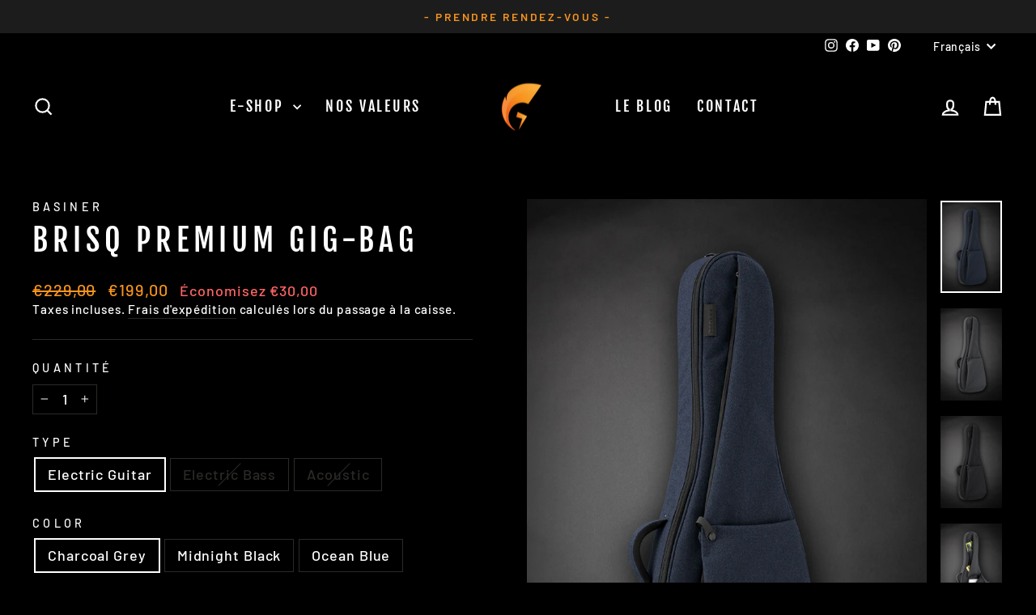

--- FILE ---
content_type: text/html; charset=utf-8
request_url: https://www.guitarsrebellion.com/products/basiner-brisq-premium-gig-bag
body_size: 53841
content:
<!doctype html>
<html class="no-js" lang="fr" dir="ltr">
<head>
  <meta charset="utf-8">
  <meta http-equiv="X-UA-Compatible" content="IE=edge,chrome=1">
  <meta name="viewport" content="width=device-width,initial-scale=1">
  <meta name="theme-color" content="#f7941d">
  <link rel="canonical" href="https://www.guitarsrebellion.com/products/basiner-brisq-premium-gig-bag">
  <link rel="preconnect" href="https://cdn.shopify.com" crossorigin>
  <link rel="preconnect" href="https://fonts.shopifycdn.com" crossorigin>
  <link rel="dns-prefetch" href="https://productreviews.shopifycdn.com">
  <link rel="dns-prefetch" href="https://ajax.googleapis.com">
  <link rel="dns-prefetch" href="https://maps.googleapis.com">
  <link rel="dns-prefetch" href="https://maps.gstatic.com"><link rel="shortcut icon" href="//www.guitarsrebellion.com/cdn/shop/files/Logo_Guitars_Rebellion_b5c6a49d-9af6-44ee-98a7-32eb3ff11432_32x32.png?v=1630539823" type="image/png" /><title>BASINER BRISQ Premium Gig-Bag
&ndash; Guitars Rebellion
</title>
<meta name="description" content="Le gig-bag BASINER BRISQ est une housse premium qui protègera votre instrument à la perfection. Un design élégant et urbain, un poids réduit, un équilibre parfait. et une protection hors-norme. Pour guitare électrique, acoustique et basse."><meta property="og:site_name" content="Guitars Rebellion">
  <meta property="og:url" content="https://www.guitarsrebellion.com/products/basiner-brisq-premium-gig-bag">
  <meta property="og:title" content="BRISQ Premium Gig-Bag">
  <meta property="og:type" content="product">
  <meta property="og:description" content="Le gig-bag BASINER BRISQ est une housse premium qui protègera votre instrument à la perfection. Un design élégant et urbain, un poids réduit, un équilibre parfait. et une protection hors-norme. Pour guitare électrique, acoustique et basse."><meta property="og:image" content="http://www.guitarsrebellion.com/cdn/shop/products/Basiner_BRISQ-003.jpg?v=1595955903">
    <meta property="og:image:secure_url" content="https://www.guitarsrebellion.com/cdn/shop/products/Basiner_BRISQ-003.jpg?v=1595955903">
    <meta property="og:image:width" content="1400">
    <meta property="og:image:height" content="2100"><meta name="twitter:site" content="@">
  <meta name="twitter:card" content="summary_large_image">
  <meta name="twitter:title" content="BRISQ Premium Gig-Bag">
  <meta name="twitter:description" content="Le gig-bag BASINER BRISQ est une housse premium qui protègera votre instrument à la perfection. Un design élégant et urbain, un poids réduit, un équilibre parfait. et une protection hors-norme. Pour guitare électrique, acoustique et basse.">
<style data-shopify>@font-face {
  font-family: "Fjalla One";
  font-weight: 400;
  font-style: normal;
  font-display: swap;
  src: url("//www.guitarsrebellion.com/cdn/fonts/fjalla_one/fjallaone_n4.262edaf1abaf5ed669f7ecd26fc3e24707a0ad85.woff2") format("woff2"),
       url("//www.guitarsrebellion.com/cdn/fonts/fjalla_one/fjallaone_n4.f67f40342efd2b34cae019d50b4b5c4da6fc5da7.woff") format("woff");
}

  @font-face {
  font-family: Barlow;
  font-weight: 500;
  font-style: normal;
  font-display: swap;
  src: url("//www.guitarsrebellion.com/cdn/fonts/barlow/barlow_n5.a193a1990790eba0cc5cca569d23799830e90f07.woff2") format("woff2"),
       url("//www.guitarsrebellion.com/cdn/fonts/barlow/barlow_n5.ae31c82169b1dc0715609b8cc6a610b917808358.woff") format("woff");
}


  @font-face {
  font-family: Barlow;
  font-weight: 600;
  font-style: normal;
  font-display: swap;
  src: url("//www.guitarsrebellion.com/cdn/fonts/barlow/barlow_n6.329f582a81f63f125e63c20a5a80ae9477df68e1.woff2") format("woff2"),
       url("//www.guitarsrebellion.com/cdn/fonts/barlow/barlow_n6.0163402e36247bcb8b02716880d0b39568412e9e.woff") format("woff");
}

  @font-face {
  font-family: Barlow;
  font-weight: 500;
  font-style: italic;
  font-display: swap;
  src: url("//www.guitarsrebellion.com/cdn/fonts/barlow/barlow_i5.714d58286997b65cd479af615cfa9bb0a117a573.woff2") format("woff2"),
       url("//www.guitarsrebellion.com/cdn/fonts/barlow/barlow_i5.0120f77e6447d3b5df4bbec8ad8c2d029d87fb21.woff") format("woff");
}

  @font-face {
  font-family: Barlow;
  font-weight: 600;
  font-style: italic;
  font-display: swap;
  src: url("//www.guitarsrebellion.com/cdn/fonts/barlow/barlow_i6.5a22bd20fb27bad4d7674cc6e666fb9c77d813bb.woff2") format("woff2"),
       url("//www.guitarsrebellion.com/cdn/fonts/barlow/barlow_i6.1c8787fcb59f3add01a87f21b38c7ef797e3b3a1.woff") format("woff");
}

</style><link href="//www.guitarsrebellion.com/cdn/shop/t/45/assets/theme.css?v=31688028537067648501731302120" rel="stylesheet" type="text/css" media="all" />
<style data-shopify>:root {
    --typeHeaderPrimary: "Fjalla One";
    --typeHeaderFallback: sans-serif;
    --typeHeaderSize: 45px;
    --typeHeaderWeight: 400;
    --typeHeaderLineHeight: 1.2;
    --typeHeaderSpacing: 0.15em;

    --typeBasePrimary:Barlow;
    --typeBaseFallback:sans-serif;
    --typeBaseSize: 18px;
    --typeBaseWeight: 500;
    --typeBaseSpacing: 0.05em;
    --typeBaseLineHeight: 1.4;
    --typeBaselineHeightMinus01: 1.3;

    --typeCollectionTitle: 23px;

    --iconWeight: 5px;
    --iconLinecaps: miter;

    
        --buttonRadius: 0;
    

    --colorGridOverlayOpacity: 0.1;
    }

    .placeholder-content {
    background-image: linear-gradient(100deg, #000000 40%, #000000 63%, #000000 79%);
    }</style><script>
    document.documentElement.className = document.documentElement.className.replace('no-js', 'js');

    window.theme = window.theme || {};
    theme.routes = {
      home: "/",
      cart: "/cart.js",
      cartPage: "/cart",
      cartAdd: "/cart/add.js",
      cartChange: "/cart/change.js",
      search: "/search",
      predictiveSearch: "/search/suggest"
    };
    theme.strings = {
      soldOut: "Épuisé",
      unavailable: "Non disponible",
      inStockLabel: "En stock",
      oneStockLabel: "Stock limité - [count] en stock",
      otherStockLabel: "Stock limité - [count] en stock",
      willNotShipUntil: "Sera expédié après [date]",
      willBeInStockAfter: "Sera en stock à compter de [date]",
      waitingForStock: "En rupture de stock, expédition prochainement",
      savePrice: "Économisez [saved_amount]",
      cartEmpty: "Votre panier est vide.",
      cartTermsConfirmation: "Vous devez accepter les termes et conditions de vente pour vérifier",
      searchCollections: "Collections",
      searchPages: "Pages",
      searchArticles: "Des articles",
      productFrom: "",
      maxQuantity: "Vous ne pouvez avoir que [quantity] de [title] dans votre panier."
    };
    theme.settings = {
      cartType: "drawer",
      isCustomerTemplate: false,
      moneyFormat: "€{{amount_with_comma_separator}}",
      saveType: "dollar",
      productImageSize: "square",
      productImageCover: false,
      predictiveSearch: true,
      predictiveSearchType: "product",
      predictiveSearchVendor: true,
      predictiveSearchPrice: true,
      quickView: false,
      themeName: 'Impulse',
      themeVersion: "7.5.2"
    };
  </script>

  <script>window.performance && window.performance.mark && window.performance.mark('shopify.content_for_header.start');</script><meta name="google-site-verification" content="qqfNaQ7g5R4vhQS9wz_BWkJ501lSok7mIz3XKcqHoKo">
<meta id="shopify-digital-wallet" name="shopify-digital-wallet" content="/23521853487/digital_wallets/dialog">
<meta name="shopify-checkout-api-token" content="c7e7ac1ab65d26bb50e053b2d5d1ddcb">
<link rel="alternate" hreflang="x-default" href="https://www.guitarsrebellion.com/products/basiner-brisq-premium-gig-bag">
<link rel="alternate" hreflang="fr" href="https://www.guitarsrebellion.com/products/basiner-brisq-premium-gig-bag">
<link rel="alternate" hreflang="en" href="https://www.guitarsrebellion.com/en/products/basiner-brisq-premium-gig-bag">
<link rel="alternate" type="application/json+oembed" href="https://www.guitarsrebellion.com/products/basiner-brisq-premium-gig-bag.oembed">
<script async="async" src="/checkouts/internal/preloads.js?locale=fr-FR"></script>
<link rel="preconnect" href="https://shop.app" crossorigin="anonymous">
<script async="async" src="https://shop.app/checkouts/internal/preloads.js?locale=fr-FR&shop_id=23521853487" crossorigin="anonymous"></script>
<script id="apple-pay-shop-capabilities" type="application/json">{"shopId":23521853487,"countryCode":"FR","currencyCode":"EUR","merchantCapabilities":["supports3DS"],"merchantId":"gid:\/\/shopify\/Shop\/23521853487","merchantName":"Guitars Rebellion","requiredBillingContactFields":["postalAddress","email","phone"],"requiredShippingContactFields":["postalAddress","email","phone"],"shippingType":"shipping","supportedNetworks":["visa","masterCard","amex","maestro"],"total":{"type":"pending","label":"Guitars Rebellion","amount":"1.00"},"shopifyPaymentsEnabled":true,"supportsSubscriptions":true}</script>
<script id="shopify-features" type="application/json">{"accessToken":"c7e7ac1ab65d26bb50e053b2d5d1ddcb","betas":["rich-media-storefront-analytics"],"domain":"www.guitarsrebellion.com","predictiveSearch":true,"shopId":23521853487,"locale":"fr"}</script>
<script>var Shopify = Shopify || {};
Shopify.shop = "guitars-rebellion.myshopify.com";
Shopify.locale = "fr";
Shopify.currency = {"active":"EUR","rate":"1.0"};
Shopify.country = "FR";
Shopify.theme = {"name":"7.5.2 Being Used","id":167008862536,"schema_name":"Impulse","schema_version":"7.5.2","theme_store_id":857,"role":"main"};
Shopify.theme.handle = "null";
Shopify.theme.style = {"id":null,"handle":null};
Shopify.cdnHost = "www.guitarsrebellion.com/cdn";
Shopify.routes = Shopify.routes || {};
Shopify.routes.root = "/";</script>
<script type="module">!function(o){(o.Shopify=o.Shopify||{}).modules=!0}(window);</script>
<script>!function(o){function n(){var o=[];function n(){o.push(Array.prototype.slice.apply(arguments))}return n.q=o,n}var t=o.Shopify=o.Shopify||{};t.loadFeatures=n(),t.autoloadFeatures=n()}(window);</script>
<script>
  window.ShopifyPay = window.ShopifyPay || {};
  window.ShopifyPay.apiHost = "shop.app\/pay";
  window.ShopifyPay.redirectState = null;
</script>
<script id="shop-js-analytics" type="application/json">{"pageType":"product"}</script>
<script defer="defer" async type="module" src="//www.guitarsrebellion.com/cdn/shopifycloud/shop-js/modules/v2/client.init-shop-cart-sync_BcDpqI9l.fr.esm.js"></script>
<script defer="defer" async type="module" src="//www.guitarsrebellion.com/cdn/shopifycloud/shop-js/modules/v2/chunk.common_a1Rf5Dlz.esm.js"></script>
<script defer="defer" async type="module" src="//www.guitarsrebellion.com/cdn/shopifycloud/shop-js/modules/v2/chunk.modal_Djra7sW9.esm.js"></script>
<script type="module">
  await import("//www.guitarsrebellion.com/cdn/shopifycloud/shop-js/modules/v2/client.init-shop-cart-sync_BcDpqI9l.fr.esm.js");
await import("//www.guitarsrebellion.com/cdn/shopifycloud/shop-js/modules/v2/chunk.common_a1Rf5Dlz.esm.js");
await import("//www.guitarsrebellion.com/cdn/shopifycloud/shop-js/modules/v2/chunk.modal_Djra7sW9.esm.js");

  window.Shopify.SignInWithShop?.initShopCartSync?.({"fedCMEnabled":true,"windoidEnabled":true});

</script>
<script>
  window.Shopify = window.Shopify || {};
  if (!window.Shopify.featureAssets) window.Shopify.featureAssets = {};
  window.Shopify.featureAssets['shop-js'] = {"shop-cart-sync":["modules/v2/client.shop-cart-sync_BLrx53Hf.fr.esm.js","modules/v2/chunk.common_a1Rf5Dlz.esm.js","modules/v2/chunk.modal_Djra7sW9.esm.js"],"init-fed-cm":["modules/v2/client.init-fed-cm_C8SUwJ8U.fr.esm.js","modules/v2/chunk.common_a1Rf5Dlz.esm.js","modules/v2/chunk.modal_Djra7sW9.esm.js"],"shop-cash-offers":["modules/v2/client.shop-cash-offers_BBp_MjBM.fr.esm.js","modules/v2/chunk.common_a1Rf5Dlz.esm.js","modules/v2/chunk.modal_Djra7sW9.esm.js"],"shop-login-button":["modules/v2/client.shop-login-button_Dw6kG_iO.fr.esm.js","modules/v2/chunk.common_a1Rf5Dlz.esm.js","modules/v2/chunk.modal_Djra7sW9.esm.js"],"pay-button":["modules/v2/client.pay-button_BJDaAh68.fr.esm.js","modules/v2/chunk.common_a1Rf5Dlz.esm.js","modules/v2/chunk.modal_Djra7sW9.esm.js"],"shop-button":["modules/v2/client.shop-button_DBWL94V3.fr.esm.js","modules/v2/chunk.common_a1Rf5Dlz.esm.js","modules/v2/chunk.modal_Djra7sW9.esm.js"],"avatar":["modules/v2/client.avatar_BTnouDA3.fr.esm.js"],"init-windoid":["modules/v2/client.init-windoid_77FSIiws.fr.esm.js","modules/v2/chunk.common_a1Rf5Dlz.esm.js","modules/v2/chunk.modal_Djra7sW9.esm.js"],"init-shop-for-new-customer-accounts":["modules/v2/client.init-shop-for-new-customer-accounts_QoC3RJm9.fr.esm.js","modules/v2/client.shop-login-button_Dw6kG_iO.fr.esm.js","modules/v2/chunk.common_a1Rf5Dlz.esm.js","modules/v2/chunk.modal_Djra7sW9.esm.js"],"init-shop-email-lookup-coordinator":["modules/v2/client.init-shop-email-lookup-coordinator_D4ioGzPw.fr.esm.js","modules/v2/chunk.common_a1Rf5Dlz.esm.js","modules/v2/chunk.modal_Djra7sW9.esm.js"],"init-shop-cart-sync":["modules/v2/client.init-shop-cart-sync_BcDpqI9l.fr.esm.js","modules/v2/chunk.common_a1Rf5Dlz.esm.js","modules/v2/chunk.modal_Djra7sW9.esm.js"],"shop-toast-manager":["modules/v2/client.shop-toast-manager_B-eIbpHW.fr.esm.js","modules/v2/chunk.common_a1Rf5Dlz.esm.js","modules/v2/chunk.modal_Djra7sW9.esm.js"],"init-customer-accounts":["modules/v2/client.init-customer-accounts_BcBSUbIK.fr.esm.js","modules/v2/client.shop-login-button_Dw6kG_iO.fr.esm.js","modules/v2/chunk.common_a1Rf5Dlz.esm.js","modules/v2/chunk.modal_Djra7sW9.esm.js"],"init-customer-accounts-sign-up":["modules/v2/client.init-customer-accounts-sign-up_DvG__VHD.fr.esm.js","modules/v2/client.shop-login-button_Dw6kG_iO.fr.esm.js","modules/v2/chunk.common_a1Rf5Dlz.esm.js","modules/v2/chunk.modal_Djra7sW9.esm.js"],"shop-follow-button":["modules/v2/client.shop-follow-button_Dnx6fDH9.fr.esm.js","modules/v2/chunk.common_a1Rf5Dlz.esm.js","modules/v2/chunk.modal_Djra7sW9.esm.js"],"checkout-modal":["modules/v2/client.checkout-modal_BDH3MUqJ.fr.esm.js","modules/v2/chunk.common_a1Rf5Dlz.esm.js","modules/v2/chunk.modal_Djra7sW9.esm.js"],"shop-login":["modules/v2/client.shop-login_CV9Paj8R.fr.esm.js","modules/v2/chunk.common_a1Rf5Dlz.esm.js","modules/v2/chunk.modal_Djra7sW9.esm.js"],"lead-capture":["modules/v2/client.lead-capture_DGQOTB4e.fr.esm.js","modules/v2/chunk.common_a1Rf5Dlz.esm.js","modules/v2/chunk.modal_Djra7sW9.esm.js"],"payment-terms":["modules/v2/client.payment-terms_BQYK7nq4.fr.esm.js","modules/v2/chunk.common_a1Rf5Dlz.esm.js","modules/v2/chunk.modal_Djra7sW9.esm.js"]};
</script>
<script id="__st">var __st={"a":23521853487,"offset":3600,"reqid":"f4b4e45c-50a7-432b-834e-20c538d837d0-1769232994","pageurl":"www.guitarsrebellion.com\/products\/basiner-brisq-premium-gig-bag","u":"c605931895b2","p":"product","rtyp":"product","rid":4670872191023};</script>
<script>window.ShopifyPaypalV4VisibilityTracking = true;</script>
<script id="captcha-bootstrap">!function(){'use strict';const t='contact',e='account',n='new_comment',o=[[t,t],['blogs',n],['comments',n],[t,'customer']],c=[[e,'customer_login'],[e,'guest_login'],[e,'recover_customer_password'],[e,'create_customer']],r=t=>t.map((([t,e])=>`form[action*='/${t}']:not([data-nocaptcha='true']) input[name='form_type'][value='${e}']`)).join(','),a=t=>()=>t?[...document.querySelectorAll(t)].map((t=>t.form)):[];function s(){const t=[...o],e=r(t);return a(e)}const i='password',u='form_key',d=['recaptcha-v3-token','g-recaptcha-response','h-captcha-response',i],f=()=>{try{return window.sessionStorage}catch{return}},m='__shopify_v',_=t=>t.elements[u];function p(t,e,n=!1){try{const o=window.sessionStorage,c=JSON.parse(o.getItem(e)),{data:r}=function(t){const{data:e,action:n}=t;return t[m]||n?{data:e,action:n}:{data:t,action:n}}(c);for(const[e,n]of Object.entries(r))t.elements[e]&&(t.elements[e].value=n);n&&o.removeItem(e)}catch(o){console.error('form repopulation failed',{error:o})}}const l='form_type',E='cptcha';function T(t){t.dataset[E]=!0}const w=window,h=w.document,L='Shopify',v='ce_forms',y='captcha';let A=!1;((t,e)=>{const n=(g='f06e6c50-85a8-45c8-87d0-21a2b65856fe',I='https://cdn.shopify.com/shopifycloud/storefront-forms-hcaptcha/ce_storefront_forms_captcha_hcaptcha.v1.5.2.iife.js',D={infoText:'Protégé par hCaptcha',privacyText:'Confidentialité',termsText:'Conditions'},(t,e,n)=>{const o=w[L][v],c=o.bindForm;if(c)return c(t,g,e,D).then(n);var r;o.q.push([[t,g,e,D],n]),r=I,A||(h.body.append(Object.assign(h.createElement('script'),{id:'captcha-provider',async:!0,src:r})),A=!0)});var g,I,D;w[L]=w[L]||{},w[L][v]=w[L][v]||{},w[L][v].q=[],w[L][y]=w[L][y]||{},w[L][y].protect=function(t,e){n(t,void 0,e),T(t)},Object.freeze(w[L][y]),function(t,e,n,w,h,L){const[v,y,A,g]=function(t,e,n){const i=e?o:[],u=t?c:[],d=[...i,...u],f=r(d),m=r(i),_=r(d.filter((([t,e])=>n.includes(e))));return[a(f),a(m),a(_),s()]}(w,h,L),I=t=>{const e=t.target;return e instanceof HTMLFormElement?e:e&&e.form},D=t=>v().includes(t);t.addEventListener('submit',(t=>{const e=I(t);if(!e)return;const n=D(e)&&!e.dataset.hcaptchaBound&&!e.dataset.recaptchaBound,o=_(e),c=g().includes(e)&&(!o||!o.value);(n||c)&&t.preventDefault(),c&&!n&&(function(t){try{if(!f())return;!function(t){const e=f();if(!e)return;const n=_(t);if(!n)return;const o=n.value;o&&e.removeItem(o)}(t);const e=Array.from(Array(32),(()=>Math.random().toString(36)[2])).join('');!function(t,e){_(t)||t.append(Object.assign(document.createElement('input'),{type:'hidden',name:u})),t.elements[u].value=e}(t,e),function(t,e){const n=f();if(!n)return;const o=[...t.querySelectorAll(`input[type='${i}']`)].map((({name:t})=>t)),c=[...d,...o],r={};for(const[a,s]of new FormData(t).entries())c.includes(a)||(r[a]=s);n.setItem(e,JSON.stringify({[m]:1,action:t.action,data:r}))}(t,e)}catch(e){console.error('failed to persist form',e)}}(e),e.submit())}));const S=(t,e)=>{t&&!t.dataset[E]&&(n(t,e.some((e=>e===t))),T(t))};for(const o of['focusin','change'])t.addEventListener(o,(t=>{const e=I(t);D(e)&&S(e,y())}));const B=e.get('form_key'),M=e.get(l),P=B&&M;t.addEventListener('DOMContentLoaded',(()=>{const t=y();if(P)for(const e of t)e.elements[l].value===M&&p(e,B);[...new Set([...A(),...v().filter((t=>'true'===t.dataset.shopifyCaptcha))])].forEach((e=>S(e,t)))}))}(h,new URLSearchParams(w.location.search),n,t,e,['guest_login'])})(!0,!0)}();</script>
<script integrity="sha256-4kQ18oKyAcykRKYeNunJcIwy7WH5gtpwJnB7kiuLZ1E=" data-source-attribution="shopify.loadfeatures" defer="defer" src="//www.guitarsrebellion.com/cdn/shopifycloud/storefront/assets/storefront/load_feature-a0a9edcb.js" crossorigin="anonymous"></script>
<script crossorigin="anonymous" defer="defer" src="//www.guitarsrebellion.com/cdn/shopifycloud/storefront/assets/shopify_pay/storefront-65b4c6d7.js?v=20250812"></script>
<script data-source-attribution="shopify.dynamic_checkout.dynamic.init">var Shopify=Shopify||{};Shopify.PaymentButton=Shopify.PaymentButton||{isStorefrontPortableWallets:!0,init:function(){window.Shopify.PaymentButton.init=function(){};var t=document.createElement("script");t.src="https://www.guitarsrebellion.com/cdn/shopifycloud/portable-wallets/latest/portable-wallets.fr.js",t.type="module",document.head.appendChild(t)}};
</script>
<script data-source-attribution="shopify.dynamic_checkout.buyer_consent">
  function portableWalletsHideBuyerConsent(e){var t=document.getElementById("shopify-buyer-consent"),n=document.getElementById("shopify-subscription-policy-button");t&&n&&(t.classList.add("hidden"),t.setAttribute("aria-hidden","true"),n.removeEventListener("click",e))}function portableWalletsShowBuyerConsent(e){var t=document.getElementById("shopify-buyer-consent"),n=document.getElementById("shopify-subscription-policy-button");t&&n&&(t.classList.remove("hidden"),t.removeAttribute("aria-hidden"),n.addEventListener("click",e))}window.Shopify?.PaymentButton&&(window.Shopify.PaymentButton.hideBuyerConsent=portableWalletsHideBuyerConsent,window.Shopify.PaymentButton.showBuyerConsent=portableWalletsShowBuyerConsent);
</script>
<script data-source-attribution="shopify.dynamic_checkout.cart.bootstrap">document.addEventListener("DOMContentLoaded",(function(){function t(){return document.querySelector("shopify-accelerated-checkout-cart, shopify-accelerated-checkout")}if(t())Shopify.PaymentButton.init();else{new MutationObserver((function(e,n){t()&&(Shopify.PaymentButton.init(),n.disconnect())})).observe(document.body,{childList:!0,subtree:!0})}}));
</script>
<script id='scb4127' type='text/javascript' async='' src='https://www.guitarsrebellion.com/cdn/shopifycloud/privacy-banner/storefront-banner.js'></script><link id="shopify-accelerated-checkout-styles" rel="stylesheet" media="screen" href="https://www.guitarsrebellion.com/cdn/shopifycloud/portable-wallets/latest/accelerated-checkout-backwards-compat.css" crossorigin="anonymous">
<style id="shopify-accelerated-checkout-cart">
        #shopify-buyer-consent {
  margin-top: 1em;
  display: inline-block;
  width: 100%;
}

#shopify-buyer-consent.hidden {
  display: none;
}

#shopify-subscription-policy-button {
  background: none;
  border: none;
  padding: 0;
  text-decoration: underline;
  font-size: inherit;
  cursor: pointer;
}

#shopify-subscription-policy-button::before {
  box-shadow: none;
}

      </style>

<script>window.performance && window.performance.mark && window.performance.mark('shopify.content_for_header.end');</script>

  <script src="//www.guitarsrebellion.com/cdn/shop/t/45/assets/vendor-scripts-v11.js" defer="defer"></script><script src="//www.guitarsrebellion.com/cdn/shop/t/45/assets/theme.js?v=5752361098415077631731302100" defer="defer"></script>
<!-- BEGIN app block: shopify://apps/judge-me-reviews/blocks/judgeme_core/61ccd3b1-a9f2-4160-9fe9-4fec8413e5d8 --><!-- Start of Judge.me Core -->






<link rel="dns-prefetch" href="https://cdn2.judge.me/cdn/widget_frontend">
<link rel="dns-prefetch" href="https://cdn.judge.me">
<link rel="dns-prefetch" href="https://cdn1.judge.me">
<link rel="dns-prefetch" href="https://api.judge.me">

<script data-cfasync='false' class='jdgm-settings-script'>window.jdgmSettings={"pagination":5,"disable_web_reviews":false,"badge_no_review_text":"Aucun avis","badge_n_reviews_text":"{{ n }} avis","badge_star_color":"#F7941D","hide_badge_preview_if_no_reviews":false,"badge_hide_text":false,"enforce_center_preview_badge":false,"widget_title":"Avis Clients","widget_open_form_text":"Écrire un avis","widget_close_form_text":"Annuler l'avis","widget_refresh_page_text":"Actualiser la page","widget_summary_text":"Basé sur {{ number_of_reviews }} avis","widget_no_review_text":"Soyez le premier à écrire un avis","widget_name_field_text":"Nom d'affichage","widget_verified_name_field_text":"Nom vérifié (public)","widget_name_placeholder_text":"Nom d'affichage","widget_required_field_error_text":"Ce champ est obligatoire.","widget_email_field_text":"Adresse email","widget_verified_email_field_text":"Email vérifié (privé, ne peut pas être modifié)","widget_email_placeholder_text":"Votre adresse email","widget_email_field_error_text":"Veuillez entrer une adresse email valide.","widget_rating_field_text":"Évaluation","widget_review_title_field_text":"Titre de l'avis","widget_review_title_placeholder_text":"Donnez un titre à votre avis","widget_review_body_field_text":"Contenu de l'avis","widget_review_body_placeholder_text":"Commencez à écrire ici...","widget_pictures_field_text":"Photo/Vidéo (facultatif)","widget_submit_review_text":"Soumettre l'avis","widget_submit_verified_review_text":"Soumettre un avis vérifié","widget_submit_success_msg_with_auto_publish":"Merci ! Veuillez actualiser la page dans quelques instants pour voir votre avis. Vous pouvez supprimer ou modifier votre avis en vous connectant à \u003ca href='https://judge.me/login' target='_blank' rel='nofollow noopener'\u003eJudge.me\u003c/a\u003e","widget_submit_success_msg_no_auto_publish":"Merci ! Votre avis sera publié dès qu'il sera approuvé par l'administrateur de la boutique. Vous pouvez supprimer ou modifier votre avis en vous connectant à \u003ca href='https://judge.me/login' target='_blank' rel='nofollow noopener'\u003eJudge.me\u003c/a\u003e","widget_show_default_reviews_out_of_total_text":"Affichage de {{ n_reviews_shown }} sur {{ n_reviews }} avis.","widget_show_all_link_text":"Tout afficher","widget_show_less_link_text":"Afficher moins","widget_author_said_text":"{{ reviewer_name }} a dit :","widget_days_text":"il y a {{ n }} jour/jours","widget_weeks_text":"il y a {{ n }} semaine/semaines","widget_months_text":"il y a {{ n }} mois","widget_years_text":"il y a {{ n }} an/ans","widget_yesterday_text":"Hier","widget_today_text":"Aujourd'hui","widget_replied_text":"\u003e\u003e {{ shop_name }} a répondu :","widget_read_more_text":"Lire plus","widget_reviewer_name_as_initial":"","widget_rating_filter_color":"#fbcd0a","widget_rating_filter_see_all_text":"Voir tous les avis","widget_sorting_most_recent_text":"Plus récents","widget_sorting_highest_rating_text":"Meilleures notes","widget_sorting_lowest_rating_text":"Notes les plus basses","widget_sorting_with_pictures_text":"Uniquement les photos","widget_sorting_most_helpful_text":"Plus utiles","widget_open_question_form_text":"Poser une question","widget_reviews_subtab_text":"Avis","widget_questions_subtab_text":"Questions","widget_question_label_text":"Question","widget_answer_label_text":"Réponse","widget_question_placeholder_text":"Écrivez votre question ici","widget_submit_question_text":"Soumettre la question","widget_question_submit_success_text":"Merci pour votre question ! Nous vous notifierons dès qu'elle aura une réponse.","widget_star_color":"#F7941D","verified_badge_text":"Vérifié","verified_badge_bg_color":"","verified_badge_text_color":"","verified_badge_placement":"left-of-reviewer-name","widget_review_max_height":"","widget_hide_border":false,"widget_social_share":false,"widget_thumb":false,"widget_review_location_show":false,"widget_location_format":"","all_reviews_include_out_of_store_products":true,"all_reviews_out_of_store_text":"(hors boutique)","all_reviews_pagination":100,"all_reviews_product_name_prefix_text":"à propos de","enable_review_pictures":true,"enable_question_anwser":false,"widget_theme":"default","review_date_format":"dd/mm/yyyy","default_sort_method":"most-recent","widget_product_reviews_subtab_text":"Avis Produits","widget_shop_reviews_subtab_text":"Avis Boutique","widget_other_products_reviews_text":"Avis pour d'autres produits","widget_store_reviews_subtab_text":"Avis de la boutique","widget_no_store_reviews_text":"Cette boutique n'a pas encore reçu d'avis","widget_web_restriction_product_reviews_text":"Ce produit n'a pas encore reçu d'avis","widget_no_items_text":"Aucun élément trouvé","widget_show_more_text":"Afficher plus","widget_write_a_store_review_text":"Écrire un avis sur la boutique","widget_other_languages_heading":"Avis dans d'autres langues","widget_translate_review_text":"Traduire l'avis en {{ language }}","widget_translating_review_text":"Traduction en cours...","widget_show_original_translation_text":"Afficher l'original ({{ language }})","widget_translate_review_failed_text":"Impossible de traduire cet avis.","widget_translate_review_retry_text":"Réessayer","widget_translate_review_try_again_later_text":"Réessayez plus tard","show_product_url_for_grouped_product":false,"widget_sorting_pictures_first_text":"Photos en premier","show_pictures_on_all_rev_page_mobile":false,"show_pictures_on_all_rev_page_desktop":false,"floating_tab_hide_mobile_install_preference":false,"floating_tab_button_name":"★ Avis","floating_tab_title":"Laissons nos clients parler pour nous","floating_tab_button_color":"","floating_tab_button_background_color":"","floating_tab_url":"","floating_tab_url_enabled":false,"floating_tab_tab_style":"text","all_reviews_text_badge_text":"Les clients nous notent {{ shop.metafields.judgeme.all_reviews_rating | round: 1 }}/5 basé sur {{ shop.metafields.judgeme.all_reviews_count }} avis.","all_reviews_text_badge_text_branded_style":"{{ shop.metafields.judgeme.all_reviews_rating | round: 1 }} sur 5 étoiles basé sur {{ shop.metafields.judgeme.all_reviews_count }} avis","is_all_reviews_text_badge_a_link":false,"show_stars_for_all_reviews_text_badge":false,"all_reviews_text_badge_url":"","all_reviews_text_style":"branded","all_reviews_text_color_style":"judgeme_brand_color","all_reviews_text_color":"#108474","all_reviews_text_show_jm_brand":true,"featured_carousel_show_header":true,"featured_carousel_title":"Laissons nos clients parler pour nous","testimonials_carousel_title":"Les clients nous disent","videos_carousel_title":"Histoire de clients réels","cards_carousel_title":"Les clients nous disent","featured_carousel_count_text":"sur {{ n }} avis","featured_carousel_add_link_to_all_reviews_page":false,"featured_carousel_url":"","featured_carousel_show_images":true,"featured_carousel_autoslide_interval":5,"featured_carousel_arrows_on_the_sides":false,"featured_carousel_height":250,"featured_carousel_width":80,"featured_carousel_image_size":0,"featured_carousel_image_height":250,"featured_carousel_arrow_color":"#eeeeee","verified_count_badge_style":"branded","verified_count_badge_orientation":"horizontal","verified_count_badge_color_style":"judgeme_brand_color","verified_count_badge_color":"#108474","is_verified_count_badge_a_link":false,"verified_count_badge_url":"","verified_count_badge_show_jm_brand":true,"widget_rating_preset_default":5,"widget_first_sub_tab":"product-reviews","widget_show_histogram":true,"widget_histogram_use_custom_color":false,"widget_pagination_use_custom_color":false,"widget_star_use_custom_color":false,"widget_verified_badge_use_custom_color":false,"widget_write_review_use_custom_color":false,"picture_reminder_submit_button":"Upload Pictures","enable_review_videos":false,"mute_video_by_default":false,"widget_sorting_videos_first_text":"Vidéos en premier","widget_review_pending_text":"En attente","featured_carousel_items_for_large_screen":3,"social_share_options_order":"Facebook,Twitter","remove_microdata_snippet":true,"disable_json_ld":false,"enable_json_ld_products":false,"preview_badge_show_question_text":false,"preview_badge_no_question_text":"Aucune question","preview_badge_n_question_text":"{{ number_of_questions }} question/questions","qa_badge_show_icon":false,"qa_badge_position":"same-row","remove_judgeme_branding":false,"widget_add_search_bar":false,"widget_search_bar_placeholder":"Recherche","widget_sorting_verified_only_text":"Vérifiés uniquement","featured_carousel_theme":"default","featured_carousel_show_rating":true,"featured_carousel_show_title":true,"featured_carousel_show_body":true,"featured_carousel_show_date":false,"featured_carousel_show_reviewer":true,"featured_carousel_show_product":false,"featured_carousel_header_background_color":"#108474","featured_carousel_header_text_color":"#ffffff","featured_carousel_name_product_separator":"reviewed","featured_carousel_full_star_background":"#108474","featured_carousel_empty_star_background":"#dadada","featured_carousel_vertical_theme_background":"#f9fafb","featured_carousel_verified_badge_enable":true,"featured_carousel_verified_badge_color":"#108474","featured_carousel_border_style":"round","featured_carousel_review_line_length_limit":3,"featured_carousel_more_reviews_button_text":"Lire plus d'avis","featured_carousel_view_product_button_text":"Voir le produit","all_reviews_page_load_reviews_on":"scroll","all_reviews_page_load_more_text":"Charger plus d'avis","disable_fb_tab_reviews":false,"enable_ajax_cdn_cache":false,"widget_advanced_speed_features":5,"widget_public_name_text":"affiché publiquement comme","default_reviewer_name":"John Smith","default_reviewer_name_has_non_latin":true,"widget_reviewer_anonymous":"Anonyme","medals_widget_title":"Médailles d'avis Judge.me","medals_widget_background_color":"#f9fafb","medals_widget_position":"footer_all_pages","medals_widget_border_color":"#f9fafb","medals_widget_verified_text_position":"left","medals_widget_use_monochromatic_version":false,"medals_widget_elements_color":"#108474","show_reviewer_avatar":true,"widget_invalid_yt_video_url_error_text":"Pas une URL de vidéo YouTube","widget_max_length_field_error_text":"Veuillez ne pas dépasser {0} caractères.","widget_show_country_flag":false,"widget_show_collected_via_shop_app":true,"widget_verified_by_shop_badge_style":"light","widget_verified_by_shop_text":"Vérifié par la boutique","widget_show_photo_gallery":false,"widget_load_with_code_splitting":true,"widget_ugc_install_preference":false,"widget_ugc_title":"Fait par nous, partagé par vous","widget_ugc_subtitle":"Taguez-nous pour voir votre photo mise en avant sur notre page","widget_ugc_arrows_color":"#ffffff","widget_ugc_primary_button_text":"Acheter maintenant","widget_ugc_primary_button_background_color":"#108474","widget_ugc_primary_button_text_color":"#ffffff","widget_ugc_primary_button_border_width":"0","widget_ugc_primary_button_border_style":"none","widget_ugc_primary_button_border_color":"#108474","widget_ugc_primary_button_border_radius":"25","widget_ugc_secondary_button_text":"Charger plus","widget_ugc_secondary_button_background_color":"#ffffff","widget_ugc_secondary_button_text_color":"#108474","widget_ugc_secondary_button_border_width":"2","widget_ugc_secondary_button_border_style":"solid","widget_ugc_secondary_button_border_color":"#108474","widget_ugc_secondary_button_border_radius":"25","widget_ugc_reviews_button_text":"Voir les avis","widget_ugc_reviews_button_background_color":"#ffffff","widget_ugc_reviews_button_text_color":"#108474","widget_ugc_reviews_button_border_width":"2","widget_ugc_reviews_button_border_style":"solid","widget_ugc_reviews_button_border_color":"#108474","widget_ugc_reviews_button_border_radius":"25","widget_ugc_reviews_button_link_to":"judgeme-reviews-page","widget_ugc_show_post_date":true,"widget_ugc_max_width":"800","widget_rating_metafield_value_type":true,"widget_primary_color":"#F7941D","widget_enable_secondary_color":false,"widget_secondary_color":"#edf5f5","widget_summary_average_rating_text":"{{ average_rating }} sur 5","widget_media_grid_title":"Photos \u0026 vidéos clients","widget_media_grid_see_more_text":"Voir plus","widget_round_style":false,"widget_show_product_medals":true,"widget_verified_by_judgeme_text":"Vérifié par Judge.me","widget_show_store_medals":true,"widget_verified_by_judgeme_text_in_store_medals":"Vérifié par Judge.me","widget_media_field_exceed_quantity_message":"Désolé, nous ne pouvons accepter que {{ max_media }} pour un avis.","widget_media_field_exceed_limit_message":"{{ file_name }} est trop volumineux, veuillez sélectionner un {{ media_type }} de moins de {{ size_limit }}MB.","widget_review_submitted_text":"Avis soumis !","widget_question_submitted_text":"Question soumise !","widget_close_form_text_question":"Annuler","widget_write_your_answer_here_text":"Écrivez votre réponse ici","widget_enabled_branded_link":true,"widget_show_collected_by_judgeme":true,"widget_reviewer_name_color":"","widget_write_review_text_color":"","widget_write_review_bg_color":"","widget_collected_by_judgeme_text":"collecté par Judge.me","widget_pagination_type":"standard","widget_load_more_text":"Charger plus","widget_load_more_color":"#108474","widget_full_review_text":"Avis complet","widget_read_more_reviews_text":"Lire plus d'avis","widget_read_questions_text":"Lire les questions","widget_questions_and_answers_text":"Questions \u0026 Réponses","widget_verified_by_text":"Vérifié par","widget_verified_text":"Vérifié","widget_number_of_reviews_text":"{{ number_of_reviews }} avis","widget_back_button_text":"Retour","widget_next_button_text":"Suivant","widget_custom_forms_filter_button":"Filtres","custom_forms_style":"horizontal","widget_show_review_information":false,"how_reviews_are_collected":"Comment les avis sont-ils collectés ?","widget_show_review_keywords":false,"widget_gdpr_statement":"Comment nous utilisons vos données : Nous vous contacterons uniquement à propos de l'avis que vous avez laissé, et seulement si nécessaire. En soumettant votre avis, vous acceptez les \u003ca href='https://judge.me/terms' target='_blank' rel='nofollow noopener'\u003econditions\u003c/a\u003e, la \u003ca href='https://judge.me/privacy' target='_blank' rel='nofollow noopener'\u003epolitique de confidentialité\u003c/a\u003e et les \u003ca href='https://judge.me/content-policy' target='_blank' rel='nofollow noopener'\u003epolitiques de contenu\u003c/a\u003e de Judge.me.","widget_multilingual_sorting_enabled":false,"widget_translate_review_content_enabled":false,"widget_translate_review_content_method":"manual","popup_widget_review_selection":"automatically_with_pictures","popup_widget_round_border_style":true,"popup_widget_show_title":true,"popup_widget_show_body":true,"popup_widget_show_reviewer":false,"popup_widget_show_product":true,"popup_widget_show_pictures":true,"popup_widget_use_review_picture":true,"popup_widget_show_on_home_page":true,"popup_widget_show_on_product_page":true,"popup_widget_show_on_collection_page":true,"popup_widget_show_on_cart_page":true,"popup_widget_position":"bottom_left","popup_widget_first_review_delay":5,"popup_widget_duration":5,"popup_widget_interval":5,"popup_widget_review_count":5,"popup_widget_hide_on_mobile":true,"review_snippet_widget_round_border_style":true,"review_snippet_widget_card_color":"#FFFFFF","review_snippet_widget_slider_arrows_background_color":"#FFFFFF","review_snippet_widget_slider_arrows_color":"#000000","review_snippet_widget_star_color":"#108474","show_product_variant":false,"all_reviews_product_variant_label_text":"Variante : ","widget_show_verified_branding":true,"widget_ai_summary_title":"Les clients disent","widget_ai_summary_disclaimer":"Résumé des avis généré par IA basé sur les avis clients récents","widget_show_ai_summary":false,"widget_show_ai_summary_bg":false,"widget_show_review_title_input":true,"redirect_reviewers_invited_via_email":"external_form","request_store_review_after_product_review":false,"request_review_other_products_in_order":false,"review_form_color_scheme":"default","review_form_corner_style":"square","review_form_star_color":{},"review_form_text_color":"#333333","review_form_background_color":"#ffffff","review_form_field_background_color":"#fafafa","review_form_button_color":{},"review_form_button_text_color":"#ffffff","review_form_modal_overlay_color":"#000000","review_content_screen_title_text":"Comment évalueriez-vous ce produit ?","review_content_introduction_text":"Nous serions ravis que vous partagiez un peu votre expérience.","store_review_form_title_text":"Comment évalueriez-vous cette boutique ?","store_review_form_introduction_text":"Nous serions ravis que vous partagiez un peu votre expérience.","show_review_guidance_text":true,"one_star_review_guidance_text":"Mauvais","five_star_review_guidance_text":"Excellent","customer_information_screen_title_text":"À propos de vous","customer_information_introduction_text":"Veuillez nous en dire plus sur vous.","custom_questions_screen_title_text":"Votre expérience en détail","custom_questions_introduction_text":"Voici quelques questions pour nous aider à mieux comprendre votre expérience.","review_submitted_screen_title_text":"Merci pour votre avis !","review_submitted_screen_thank_you_text":"Nous le traitons et il apparaîtra bientôt dans la boutique.","review_submitted_screen_email_verification_text":"Veuillez confirmer votre email en cliquant sur le lien que nous venons de vous envoyer. Cela nous aide à maintenir des avis authentiques.","review_submitted_request_store_review_text":"Aimeriez-vous partager votre expérience d'achat avec nous ?","review_submitted_review_other_products_text":"Aimeriez-vous évaluer ces produits ?","store_review_screen_title_text":"Voulez-vous partager votre expérience de shopping avec nous ?","store_review_introduction_text":"Nous apprécions votre retour d'expérience et nous l'utilisons pour nous améliorer. Veuillez partager vos pensées ou suggestions.","reviewer_media_screen_title_picture_text":"Partager une photo","reviewer_media_introduction_picture_text":"Téléchargez une photo pour étayer votre avis.","reviewer_media_screen_title_video_text":"Partager une vidéo","reviewer_media_introduction_video_text":"Téléchargez une vidéo pour étayer votre avis.","reviewer_media_screen_title_picture_or_video_text":"Partager une photo ou une vidéo","reviewer_media_introduction_picture_or_video_text":"Téléchargez une photo ou une vidéo pour étayer votre avis.","reviewer_media_youtube_url_text":"Collez votre URL Youtube ici","advanced_settings_next_step_button_text":"Suivant","advanced_settings_close_review_button_text":"Fermer","modal_write_review_flow":false,"write_review_flow_required_text":"Obligatoire","write_review_flow_privacy_message_text":"Nous respectons votre vie privée.","write_review_flow_anonymous_text":"Avis anonyme","write_review_flow_visibility_text":"Ne sera pas visible pour les autres clients.","write_review_flow_multiple_selection_help_text":"Sélectionnez autant que vous le souhaitez","write_review_flow_single_selection_help_text":"Sélectionnez une option","write_review_flow_required_field_error_text":"Ce champ est obligatoire","write_review_flow_invalid_email_error_text":"Veuillez saisir une adresse email valide","write_review_flow_max_length_error_text":"Max. {{ max_length }} caractères.","write_review_flow_media_upload_text":"\u003cb\u003eCliquez pour télécharger\u003c/b\u003e ou glissez-déposez","write_review_flow_gdpr_statement":"Nous vous contacterons uniquement au sujet de votre avis si nécessaire. En soumettant votre avis, vous acceptez nos \u003ca href='https://judge.me/terms' target='_blank' rel='nofollow noopener'\u003econditions d'utilisation\u003c/a\u003e et notre \u003ca href='https://judge.me/privacy' target='_blank' rel='nofollow noopener'\u003epolitique de confidentialité\u003c/a\u003e.","rating_only_reviews_enabled":false,"show_negative_reviews_help_screen":false,"new_review_flow_help_screen_rating_threshold":3,"negative_review_resolution_screen_title_text":"Dites-nous plus","negative_review_resolution_text":"Votre expérience est importante pour nous. S'il y a eu des problèmes avec votre achat, nous sommes là pour vous aider. N'hésitez pas à nous contacter, nous aimerions avoir l'opportunité de corriger les choses.","negative_review_resolution_button_text":"Contactez-nous","negative_review_resolution_proceed_with_review_text":"Laisser un avis","negative_review_resolution_subject":"Problème avec l'achat de {{ shop_name }}.{{ order_name }}","preview_badge_collection_page_install_status":false,"widget_review_custom_css":"","preview_badge_custom_css":"","preview_badge_stars_count":"5-stars","featured_carousel_custom_css":"","floating_tab_custom_css":"","all_reviews_widget_custom_css":"","medals_widget_custom_css":"","verified_badge_custom_css":"","all_reviews_text_custom_css":"","transparency_badges_collected_via_store_invite":false,"transparency_badges_from_another_provider":false,"transparency_badges_collected_from_store_visitor":false,"transparency_badges_collected_by_verified_review_provider":false,"transparency_badges_earned_reward":false,"transparency_badges_collected_via_store_invite_text":"Avis collecté via l'invitation du magasin","transparency_badges_from_another_provider_text":"Avis collecté d'un autre fournisseur","transparency_badges_collected_from_store_visitor_text":"Avis collecté d'un visiteur du magasin","transparency_badges_written_in_google_text":"Avis écrit sur Google","transparency_badges_written_in_etsy_text":"Avis écrit sur Etsy","transparency_badges_written_in_shop_app_text":"Avis écrit sur Shop App","transparency_badges_earned_reward_text":"Avis a gagné une récompense pour une commande future","product_review_widget_per_page":10,"widget_store_review_label_text":"Avis de la boutique","checkout_comment_extension_title_on_product_page":"Customer Comments","checkout_comment_extension_num_latest_comment_show":5,"checkout_comment_extension_format":"name_and_timestamp","checkout_comment_customer_name":"last_initial","checkout_comment_comment_notification":true,"preview_badge_collection_page_install_preference":false,"preview_badge_home_page_install_preference":false,"preview_badge_product_page_install_preference":false,"review_widget_install_preference":"","review_carousel_install_preference":false,"floating_reviews_tab_install_preference":"none","verified_reviews_count_badge_install_preference":false,"all_reviews_text_install_preference":false,"review_widget_best_location":false,"judgeme_medals_install_preference":false,"review_widget_revamp_enabled":false,"review_widget_qna_enabled":false,"review_widget_header_theme":"minimal","review_widget_widget_title_enabled":true,"review_widget_header_text_size":"medium","review_widget_header_text_weight":"regular","review_widget_average_rating_style":"compact","review_widget_bar_chart_enabled":true,"review_widget_bar_chart_type":"numbers","review_widget_bar_chart_style":"standard","review_widget_expanded_media_gallery_enabled":false,"review_widget_reviews_section_theme":"standard","review_widget_image_style":"thumbnails","review_widget_review_image_ratio":"square","review_widget_stars_size":"medium","review_widget_verified_badge":"standard_text","review_widget_review_title_text_size":"medium","review_widget_review_text_size":"medium","review_widget_review_text_length":"medium","review_widget_number_of_columns_desktop":3,"review_widget_carousel_transition_speed":5,"review_widget_custom_questions_answers_display":"always","review_widget_button_text_color":"#FFFFFF","review_widget_text_color":"#000000","review_widget_lighter_text_color":"#7B7B7B","review_widget_corner_styling":"soft","review_widget_review_word_singular":"avis","review_widget_review_word_plural":"avis","review_widget_voting_label":"Utile?","review_widget_shop_reply_label":"Réponse de {{ shop_name }} :","review_widget_filters_title":"Filtres","qna_widget_question_word_singular":"Question","qna_widget_question_word_plural":"Questions","qna_widget_answer_reply_label":"Réponse de {{ answerer_name }} :","qna_content_screen_title_text":"Poser une question sur ce produit","qna_widget_question_required_field_error_text":"Veuillez entrer votre question.","qna_widget_flow_gdpr_statement":"Nous vous contacterons uniquement au sujet de votre question si nécessaire. En soumettant votre question, vous acceptez nos \u003ca href='https://judge.me/terms' target='_blank' rel='nofollow noopener'\u003econditions d'utilisation\u003c/a\u003e et notre \u003ca href='https://judge.me/privacy' target='_blank' rel='nofollow noopener'\u003epolitique de confidentialité\u003c/a\u003e.","qna_widget_question_submitted_text":"Merci pour votre question !","qna_widget_close_form_text_question":"Fermer","qna_widget_question_submit_success_text":"Nous vous enverrons un email lorsque nous répondrons à votre question.","all_reviews_widget_v2025_enabled":false,"all_reviews_widget_v2025_header_theme":"default","all_reviews_widget_v2025_widget_title_enabled":true,"all_reviews_widget_v2025_header_text_size":"medium","all_reviews_widget_v2025_header_text_weight":"regular","all_reviews_widget_v2025_average_rating_style":"compact","all_reviews_widget_v2025_bar_chart_enabled":true,"all_reviews_widget_v2025_bar_chart_type":"numbers","all_reviews_widget_v2025_bar_chart_style":"standard","all_reviews_widget_v2025_expanded_media_gallery_enabled":false,"all_reviews_widget_v2025_show_store_medals":true,"all_reviews_widget_v2025_show_photo_gallery":true,"all_reviews_widget_v2025_show_review_keywords":false,"all_reviews_widget_v2025_show_ai_summary":false,"all_reviews_widget_v2025_show_ai_summary_bg":false,"all_reviews_widget_v2025_add_search_bar":false,"all_reviews_widget_v2025_default_sort_method":"most-recent","all_reviews_widget_v2025_reviews_per_page":10,"all_reviews_widget_v2025_reviews_section_theme":"default","all_reviews_widget_v2025_image_style":"thumbnails","all_reviews_widget_v2025_review_image_ratio":"square","all_reviews_widget_v2025_stars_size":"medium","all_reviews_widget_v2025_verified_badge":"bold_badge","all_reviews_widget_v2025_review_title_text_size":"medium","all_reviews_widget_v2025_review_text_size":"medium","all_reviews_widget_v2025_review_text_length":"medium","all_reviews_widget_v2025_number_of_columns_desktop":3,"all_reviews_widget_v2025_carousel_transition_speed":5,"all_reviews_widget_v2025_custom_questions_answers_display":"always","all_reviews_widget_v2025_show_product_variant":false,"all_reviews_widget_v2025_show_reviewer_avatar":true,"all_reviews_widget_v2025_reviewer_name_as_initial":"","all_reviews_widget_v2025_review_location_show":false,"all_reviews_widget_v2025_location_format":"","all_reviews_widget_v2025_show_country_flag":false,"all_reviews_widget_v2025_verified_by_shop_badge_style":"light","all_reviews_widget_v2025_social_share":false,"all_reviews_widget_v2025_social_share_options_order":"Facebook,Twitter,LinkedIn,Pinterest","all_reviews_widget_v2025_pagination_type":"standard","all_reviews_widget_v2025_button_text_color":"#FFFFFF","all_reviews_widget_v2025_text_color":"#000000","all_reviews_widget_v2025_lighter_text_color":"#7B7B7B","all_reviews_widget_v2025_corner_styling":"soft","all_reviews_widget_v2025_title":"Avis clients","all_reviews_widget_v2025_ai_summary_title":"Les clients disent à propos de cette boutique","all_reviews_widget_v2025_no_review_text":"Soyez le premier à écrire un avis","platform":"shopify","branding_url":"https://app.judge.me/reviews","branding_text":"Propulsé par Judge.me","locale":"en","reply_name":"Guitars Rebellion","widget_version":"3.0","footer":true,"autopublish":false,"review_dates":true,"enable_custom_form":false,"shop_locale":"fr","enable_multi_locales_translations":true,"show_review_title_input":true,"review_verification_email_status":"always","can_be_branded":true,"reply_name_text":"Guitars Rebellion"};</script> <style class='jdgm-settings-style'>﻿.jdgm-xx{left:0}:root{--jdgm-primary-color: #F7941D;--jdgm-secondary-color: rgba(247,148,29,0.1);--jdgm-star-color: #F7941D;--jdgm-write-review-text-color: white;--jdgm-write-review-bg-color: #F7941D;--jdgm-paginate-color: #F7941D;--jdgm-border-radius: 0;--jdgm-reviewer-name-color: #F7941D}.jdgm-histogram__bar-content{background-color:#F7941D}.jdgm-rev[data-verified-buyer=true] .jdgm-rev__icon.jdgm-rev__icon:after,.jdgm-rev__buyer-badge.jdgm-rev__buyer-badge{color:white;background-color:#F7941D}.jdgm-review-widget--small .jdgm-gallery.jdgm-gallery .jdgm-gallery__thumbnail-link:nth-child(8) .jdgm-gallery__thumbnail-wrapper.jdgm-gallery__thumbnail-wrapper:before{content:"Voir plus"}@media only screen and (min-width: 768px){.jdgm-gallery.jdgm-gallery .jdgm-gallery__thumbnail-link:nth-child(8) .jdgm-gallery__thumbnail-wrapper.jdgm-gallery__thumbnail-wrapper:before{content:"Voir plus"}}.jdgm-preview-badge .jdgm-star.jdgm-star{color:#F7941D}.jdgm-author-all-initials{display:none !important}.jdgm-author-last-initial{display:none !important}.jdgm-rev-widg__title{visibility:hidden}.jdgm-rev-widg__summary-text{visibility:hidden}.jdgm-prev-badge__text{visibility:hidden}.jdgm-rev__prod-link-prefix:before{content:'à propos de'}.jdgm-rev__variant-label:before{content:'Variante : '}.jdgm-rev__out-of-store-text:before{content:'(hors boutique)'}@media only screen and (min-width: 768px){.jdgm-rev__pics .jdgm-rev_all-rev-page-picture-separator,.jdgm-rev__pics .jdgm-rev__product-picture{display:none}}@media only screen and (max-width: 768px){.jdgm-rev__pics .jdgm-rev_all-rev-page-picture-separator,.jdgm-rev__pics .jdgm-rev__product-picture{display:none}}.jdgm-preview-badge[data-template="product"]{display:none !important}.jdgm-preview-badge[data-template="collection"]{display:none !important}.jdgm-preview-badge[data-template="index"]{display:none !important}.jdgm-review-widget[data-from-snippet="true"]{display:none !important}.jdgm-verified-count-badget[data-from-snippet="true"]{display:none !important}.jdgm-carousel-wrapper[data-from-snippet="true"]{display:none !important}.jdgm-all-reviews-text[data-from-snippet="true"]{display:none !important}.jdgm-medals-section[data-from-snippet="true"]{display:none !important}.jdgm-ugc-media-wrapper[data-from-snippet="true"]{display:none !important}.jdgm-rev__transparency-badge[data-badge-type="review_collected_via_store_invitation"]{display:none !important}.jdgm-rev__transparency-badge[data-badge-type="review_collected_from_another_provider"]{display:none !important}.jdgm-rev__transparency-badge[data-badge-type="review_collected_from_store_visitor"]{display:none !important}.jdgm-rev__transparency-badge[data-badge-type="review_written_in_etsy"]{display:none !important}.jdgm-rev__transparency-badge[data-badge-type="review_written_in_google_business"]{display:none !important}.jdgm-rev__transparency-badge[data-badge-type="review_written_in_shop_app"]{display:none !important}.jdgm-rev__transparency-badge[data-badge-type="review_earned_for_future_purchase"]{display:none !important}.jdgm-review-snippet-widget .jdgm-rev-snippet-widget__cards-container .jdgm-rev-snippet-card{border-radius:8px;background:#fff}.jdgm-review-snippet-widget .jdgm-rev-snippet-widget__cards-container .jdgm-rev-snippet-card__rev-rating .jdgm-star{color:#108474}.jdgm-review-snippet-widget .jdgm-rev-snippet-widget__prev-btn,.jdgm-review-snippet-widget .jdgm-rev-snippet-widget__next-btn{border-radius:50%;background:#fff}.jdgm-review-snippet-widget .jdgm-rev-snippet-widget__prev-btn>svg,.jdgm-review-snippet-widget .jdgm-rev-snippet-widget__next-btn>svg{fill:#000}.jdgm-full-rev-modal.rev-snippet-widget .jm-mfp-container .jm-mfp-content,.jdgm-full-rev-modal.rev-snippet-widget .jm-mfp-container .jdgm-full-rev__icon,.jdgm-full-rev-modal.rev-snippet-widget .jm-mfp-container .jdgm-full-rev__pic-img,.jdgm-full-rev-modal.rev-snippet-widget .jm-mfp-container .jdgm-full-rev__reply{border-radius:8px}.jdgm-full-rev-modal.rev-snippet-widget .jm-mfp-container .jdgm-full-rev[data-verified-buyer="true"] .jdgm-full-rev__icon::after{border-radius:8px}.jdgm-full-rev-modal.rev-snippet-widget .jm-mfp-container .jdgm-full-rev .jdgm-rev__buyer-badge{border-radius:calc( 8px / 2 )}.jdgm-full-rev-modal.rev-snippet-widget .jm-mfp-container .jdgm-full-rev .jdgm-full-rev__replier::before{content:'Guitars Rebellion'}.jdgm-full-rev-modal.rev-snippet-widget .jm-mfp-container .jdgm-full-rev .jdgm-full-rev__product-button{border-radius:calc( 8px * 6 )}
</style> <style class='jdgm-settings-style'></style>

  
  
  
  <style class='jdgm-miracle-styles'>
  @-webkit-keyframes jdgm-spin{0%{-webkit-transform:rotate(0deg);-ms-transform:rotate(0deg);transform:rotate(0deg)}100%{-webkit-transform:rotate(359deg);-ms-transform:rotate(359deg);transform:rotate(359deg)}}@keyframes jdgm-spin{0%{-webkit-transform:rotate(0deg);-ms-transform:rotate(0deg);transform:rotate(0deg)}100%{-webkit-transform:rotate(359deg);-ms-transform:rotate(359deg);transform:rotate(359deg)}}@font-face{font-family:'JudgemeStar';src:url("[data-uri]") format("woff");font-weight:normal;font-style:normal}.jdgm-star{font-family:'JudgemeStar';display:inline !important;text-decoration:none !important;padding:0 4px 0 0 !important;margin:0 !important;font-weight:bold;opacity:1;-webkit-font-smoothing:antialiased;-moz-osx-font-smoothing:grayscale}.jdgm-star:hover{opacity:1}.jdgm-star:last-of-type{padding:0 !important}.jdgm-star.jdgm--on:before{content:"\e000"}.jdgm-star.jdgm--off:before{content:"\e001"}.jdgm-star.jdgm--half:before{content:"\e002"}.jdgm-widget *{margin:0;line-height:1.4;-webkit-box-sizing:border-box;-moz-box-sizing:border-box;box-sizing:border-box;-webkit-overflow-scrolling:touch}.jdgm-hidden{display:none !important;visibility:hidden !important}.jdgm-temp-hidden{display:none}.jdgm-spinner{width:40px;height:40px;margin:auto;border-radius:50%;border-top:2px solid #eee;border-right:2px solid #eee;border-bottom:2px solid #eee;border-left:2px solid #ccc;-webkit-animation:jdgm-spin 0.8s infinite linear;animation:jdgm-spin 0.8s infinite linear}.jdgm-spinner:empty{display:block}.jdgm-prev-badge{display:block !important}

</style>


  
  
   


<script data-cfasync='false' class='jdgm-script'>
!function(e){window.jdgm=window.jdgm||{},jdgm.CDN_HOST="https://cdn2.judge.me/cdn/widget_frontend/",jdgm.CDN_HOST_ALT="https://cdn2.judge.me/cdn/widget_frontend/",jdgm.API_HOST="https://api.judge.me/",jdgm.CDN_BASE_URL="https://cdn.shopify.com/extensions/019beb2a-7cf9-7238-9765-11a892117c03/judgeme-extensions-316/assets/",
jdgm.docReady=function(d){(e.attachEvent?"complete"===e.readyState:"loading"!==e.readyState)?
setTimeout(d,0):e.addEventListener("DOMContentLoaded",d)},jdgm.loadCSS=function(d,t,o,a){
!o&&jdgm.loadCSS.requestedUrls.indexOf(d)>=0||(jdgm.loadCSS.requestedUrls.push(d),
(a=e.createElement("link")).rel="stylesheet",a.class="jdgm-stylesheet",a.media="nope!",
a.href=d,a.onload=function(){this.media="all",t&&setTimeout(t)},e.body.appendChild(a))},
jdgm.loadCSS.requestedUrls=[],jdgm.loadJS=function(e,d){var t=new XMLHttpRequest;
t.onreadystatechange=function(){4===t.readyState&&(Function(t.response)(),d&&d(t.response))},
t.open("GET",e),t.onerror=function(){if(e.indexOf(jdgm.CDN_HOST)===0&&jdgm.CDN_HOST_ALT!==jdgm.CDN_HOST){var f=e.replace(jdgm.CDN_HOST,jdgm.CDN_HOST_ALT);jdgm.loadJS(f,d)}},t.send()},jdgm.docReady((function(){(window.jdgmLoadCSS||e.querySelectorAll(
".jdgm-widget, .jdgm-all-reviews-page").length>0)&&(jdgmSettings.widget_load_with_code_splitting?
parseFloat(jdgmSettings.widget_version)>=3?jdgm.loadCSS(jdgm.CDN_HOST+"widget_v3/base.css"):
jdgm.loadCSS(jdgm.CDN_HOST+"widget/base.css"):jdgm.loadCSS(jdgm.CDN_HOST+"shopify_v2.css"),
jdgm.loadJS(jdgm.CDN_HOST+"loa"+"der.js"))}))}(document);
</script>
<noscript><link rel="stylesheet" type="text/css" media="all" href="https://cdn2.judge.me/cdn/widget_frontend/shopify_v2.css"></noscript>

<!-- BEGIN app snippet: theme_fix_tags --><script>
  (function() {
    var jdgmThemeFixes = null;
    if (!jdgmThemeFixes) return;
    var thisThemeFix = jdgmThemeFixes[Shopify.theme.id];
    if (!thisThemeFix) return;

    if (thisThemeFix.html) {
      document.addEventListener("DOMContentLoaded", function() {
        var htmlDiv = document.createElement('div');
        htmlDiv.classList.add('jdgm-theme-fix-html');
        htmlDiv.innerHTML = thisThemeFix.html;
        document.body.append(htmlDiv);
      });
    };

    if (thisThemeFix.css) {
      var styleTag = document.createElement('style');
      styleTag.classList.add('jdgm-theme-fix-style');
      styleTag.innerHTML = thisThemeFix.css;
      document.head.append(styleTag);
    };

    if (thisThemeFix.js) {
      var scriptTag = document.createElement('script');
      scriptTag.classList.add('jdgm-theme-fix-script');
      scriptTag.innerHTML = thisThemeFix.js;
      document.head.append(scriptTag);
    };
  })();
</script>
<!-- END app snippet -->
<!-- End of Judge.me Core -->



<!-- END app block --><script src="https://cdn.shopify.com/extensions/019beb2a-7cf9-7238-9765-11a892117c03/judgeme-extensions-316/assets/loader.js" type="text/javascript" defer="defer"></script>
<script src="https://cdn.shopify.com/extensions/019b0c90-bc31-7cea-bcac-47b352d52315/floapay-badge-11/assets/floa-launch-widget.js" type="text/javascript" defer="defer"></script>
<link href="https://cdn.shopify.com/extensions/019b0c90-bc31-7cea-bcac-47b352d52315/floapay-badge-11/assets/floa-widget.css" rel="stylesheet" type="text/css" media="all">
<link href="https://monorail-edge.shopifysvc.com" rel="dns-prefetch">
<script>(function(){if ("sendBeacon" in navigator && "performance" in window) {try {var session_token_from_headers = performance.getEntriesByType('navigation')[0].serverTiming.find(x => x.name == '_s').description;} catch {var session_token_from_headers = undefined;}var session_cookie_matches = document.cookie.match(/_shopify_s=([^;]*)/);var session_token_from_cookie = session_cookie_matches && session_cookie_matches.length === 2 ? session_cookie_matches[1] : "";var session_token = session_token_from_headers || session_token_from_cookie || "";function handle_abandonment_event(e) {var entries = performance.getEntries().filter(function(entry) {return /monorail-edge.shopifysvc.com/.test(entry.name);});if (!window.abandonment_tracked && entries.length === 0) {window.abandonment_tracked = true;var currentMs = Date.now();var navigation_start = performance.timing.navigationStart;var payload = {shop_id: 23521853487,url: window.location.href,navigation_start,duration: currentMs - navigation_start,session_token,page_type: "product"};window.navigator.sendBeacon("https://monorail-edge.shopifysvc.com/v1/produce", JSON.stringify({schema_id: "online_store_buyer_site_abandonment/1.1",payload: payload,metadata: {event_created_at_ms: currentMs,event_sent_at_ms: currentMs}}));}}window.addEventListener('pagehide', handle_abandonment_event);}}());</script>
<script id="web-pixels-manager-setup">(function e(e,d,r,n,o){if(void 0===o&&(o={}),!Boolean(null===(a=null===(i=window.Shopify)||void 0===i?void 0:i.analytics)||void 0===a?void 0:a.replayQueue)){var i,a;window.Shopify=window.Shopify||{};var t=window.Shopify;t.analytics=t.analytics||{};var s=t.analytics;s.replayQueue=[],s.publish=function(e,d,r){return s.replayQueue.push([e,d,r]),!0};try{self.performance.mark("wpm:start")}catch(e){}var l=function(){var e={modern:/Edge?\/(1{2}[4-9]|1[2-9]\d|[2-9]\d{2}|\d{4,})\.\d+(\.\d+|)|Firefox\/(1{2}[4-9]|1[2-9]\d|[2-9]\d{2}|\d{4,})\.\d+(\.\d+|)|Chrom(ium|e)\/(9{2}|\d{3,})\.\d+(\.\d+|)|(Maci|X1{2}).+ Version\/(15\.\d+|(1[6-9]|[2-9]\d|\d{3,})\.\d+)([,.]\d+|)( \(\w+\)|)( Mobile\/\w+|) Safari\/|Chrome.+OPR\/(9{2}|\d{3,})\.\d+\.\d+|(CPU[ +]OS|iPhone[ +]OS|CPU[ +]iPhone|CPU IPhone OS|CPU iPad OS)[ +]+(15[._]\d+|(1[6-9]|[2-9]\d|\d{3,})[._]\d+)([._]\d+|)|Android:?[ /-](13[3-9]|1[4-9]\d|[2-9]\d{2}|\d{4,})(\.\d+|)(\.\d+|)|Android.+Firefox\/(13[5-9]|1[4-9]\d|[2-9]\d{2}|\d{4,})\.\d+(\.\d+|)|Android.+Chrom(ium|e)\/(13[3-9]|1[4-9]\d|[2-9]\d{2}|\d{4,})\.\d+(\.\d+|)|SamsungBrowser\/([2-9]\d|\d{3,})\.\d+/,legacy:/Edge?\/(1[6-9]|[2-9]\d|\d{3,})\.\d+(\.\d+|)|Firefox\/(5[4-9]|[6-9]\d|\d{3,})\.\d+(\.\d+|)|Chrom(ium|e)\/(5[1-9]|[6-9]\d|\d{3,})\.\d+(\.\d+|)([\d.]+$|.*Safari\/(?![\d.]+ Edge\/[\d.]+$))|(Maci|X1{2}).+ Version\/(10\.\d+|(1[1-9]|[2-9]\d|\d{3,})\.\d+)([,.]\d+|)( \(\w+\)|)( Mobile\/\w+|) Safari\/|Chrome.+OPR\/(3[89]|[4-9]\d|\d{3,})\.\d+\.\d+|(CPU[ +]OS|iPhone[ +]OS|CPU[ +]iPhone|CPU IPhone OS|CPU iPad OS)[ +]+(10[._]\d+|(1[1-9]|[2-9]\d|\d{3,})[._]\d+)([._]\d+|)|Android:?[ /-](13[3-9]|1[4-9]\d|[2-9]\d{2}|\d{4,})(\.\d+|)(\.\d+|)|Mobile Safari.+OPR\/([89]\d|\d{3,})\.\d+\.\d+|Android.+Firefox\/(13[5-9]|1[4-9]\d|[2-9]\d{2}|\d{4,})\.\d+(\.\d+|)|Android.+Chrom(ium|e)\/(13[3-9]|1[4-9]\d|[2-9]\d{2}|\d{4,})\.\d+(\.\d+|)|Android.+(UC? ?Browser|UCWEB|U3)[ /]?(15\.([5-9]|\d{2,})|(1[6-9]|[2-9]\d|\d{3,})\.\d+)\.\d+|SamsungBrowser\/(5\.\d+|([6-9]|\d{2,})\.\d+)|Android.+MQ{2}Browser\/(14(\.(9|\d{2,})|)|(1[5-9]|[2-9]\d|\d{3,})(\.\d+|))(\.\d+|)|K[Aa][Ii]OS\/(3\.\d+|([4-9]|\d{2,})\.\d+)(\.\d+|)/},d=e.modern,r=e.legacy,n=navigator.userAgent;return n.match(d)?"modern":n.match(r)?"legacy":"unknown"}(),u="modern"===l?"modern":"legacy",c=(null!=n?n:{modern:"",legacy:""})[u],f=function(e){return[e.baseUrl,"/wpm","/b",e.hashVersion,"modern"===e.buildTarget?"m":"l",".js"].join("")}({baseUrl:d,hashVersion:r,buildTarget:u}),m=function(e){var d=e.version,r=e.bundleTarget,n=e.surface,o=e.pageUrl,i=e.monorailEndpoint;return{emit:function(e){var a=e.status,t=e.errorMsg,s=(new Date).getTime(),l=JSON.stringify({metadata:{event_sent_at_ms:s},events:[{schema_id:"web_pixels_manager_load/3.1",payload:{version:d,bundle_target:r,page_url:o,status:a,surface:n,error_msg:t},metadata:{event_created_at_ms:s}}]});if(!i)return console&&console.warn&&console.warn("[Web Pixels Manager] No Monorail endpoint provided, skipping logging."),!1;try{return self.navigator.sendBeacon.bind(self.navigator)(i,l)}catch(e){}var u=new XMLHttpRequest;try{return u.open("POST",i,!0),u.setRequestHeader("Content-Type","text/plain"),u.send(l),!0}catch(e){return console&&console.warn&&console.warn("[Web Pixels Manager] Got an unhandled error while logging to Monorail."),!1}}}}({version:r,bundleTarget:l,surface:e.surface,pageUrl:self.location.href,monorailEndpoint:e.monorailEndpoint});try{o.browserTarget=l,function(e){var d=e.src,r=e.async,n=void 0===r||r,o=e.onload,i=e.onerror,a=e.sri,t=e.scriptDataAttributes,s=void 0===t?{}:t,l=document.createElement("script"),u=document.querySelector("head"),c=document.querySelector("body");if(l.async=n,l.src=d,a&&(l.integrity=a,l.crossOrigin="anonymous"),s)for(var f in s)if(Object.prototype.hasOwnProperty.call(s,f))try{l.dataset[f]=s[f]}catch(e){}if(o&&l.addEventListener("load",o),i&&l.addEventListener("error",i),u)u.appendChild(l);else{if(!c)throw new Error("Did not find a head or body element to append the script");c.appendChild(l)}}({src:f,async:!0,onload:function(){if(!function(){var e,d;return Boolean(null===(d=null===(e=window.Shopify)||void 0===e?void 0:e.analytics)||void 0===d?void 0:d.initialized)}()){var d=window.webPixelsManager.init(e)||void 0;if(d){var r=window.Shopify.analytics;r.replayQueue.forEach((function(e){var r=e[0],n=e[1],o=e[2];d.publishCustomEvent(r,n,o)})),r.replayQueue=[],r.publish=d.publishCustomEvent,r.visitor=d.visitor,r.initialized=!0}}},onerror:function(){return m.emit({status:"failed",errorMsg:"".concat(f," has failed to load")})},sri:function(e){var d=/^sha384-[A-Za-z0-9+/=]+$/;return"string"==typeof e&&d.test(e)}(c)?c:"",scriptDataAttributes:o}),m.emit({status:"loading"})}catch(e){m.emit({status:"failed",errorMsg:(null==e?void 0:e.message)||"Unknown error"})}}})({shopId: 23521853487,storefrontBaseUrl: "https://www.guitarsrebellion.com",extensionsBaseUrl: "https://extensions.shopifycdn.com/cdn/shopifycloud/web-pixels-manager",monorailEndpoint: "https://monorail-edge.shopifysvc.com/unstable/produce_batch",surface: "storefront-renderer",enabledBetaFlags: ["2dca8a86"],webPixelsConfigList: [{"id":"2166948168","configuration":"{\"webPixelName\":\"Judge.me\"}","eventPayloadVersion":"v1","runtimeContext":"STRICT","scriptVersion":"34ad157958823915625854214640f0bf","type":"APP","apiClientId":683015,"privacyPurposes":["ANALYTICS"],"dataSharingAdjustments":{"protectedCustomerApprovalScopes":["read_customer_email","read_customer_name","read_customer_personal_data","read_customer_phone"]}},{"id":"993034568","configuration":"{\"config\":\"{\\\"pixel_id\\\":\\\"G-TC3B8GMY28\\\",\\\"target_country\\\":\\\"FR\\\",\\\"gtag_events\\\":[{\\\"type\\\":\\\"search\\\",\\\"action_label\\\":[\\\"G-TC3B8GMY28\\\",\\\"AW-1003506058\\\/myzpCKHo3osYEIqTwd4D\\\"]},{\\\"type\\\":\\\"begin_checkout\\\",\\\"action_label\\\":[\\\"G-TC3B8GMY28\\\",\\\"AW-1003506058\\\/9d9ICKfo3osYEIqTwd4D\\\"]},{\\\"type\\\":\\\"view_item\\\",\\\"action_label\\\":[\\\"G-TC3B8GMY28\\\",\\\"AW-1003506058\\\/d_3QCJ7o3osYEIqTwd4D\\\",\\\"MC-9Z4BDYSGDD\\\"]},{\\\"type\\\":\\\"purchase\\\",\\\"action_label\\\":[\\\"G-TC3B8GMY28\\\",\\\"AW-1003506058\\\/iVlqCJjo3osYEIqTwd4D\\\",\\\"MC-9Z4BDYSGDD\\\"]},{\\\"type\\\":\\\"page_view\\\",\\\"action_label\\\":[\\\"G-TC3B8GMY28\\\",\\\"AW-1003506058\\\/Sc4sCJvo3osYEIqTwd4D\\\",\\\"MC-9Z4BDYSGDD\\\"]},{\\\"type\\\":\\\"add_payment_info\\\",\\\"action_label\\\":[\\\"G-TC3B8GMY28\\\",\\\"AW-1003506058\\\/VgNVCKro3osYEIqTwd4D\\\"]},{\\\"type\\\":\\\"add_to_cart\\\",\\\"action_label\\\":[\\\"G-TC3B8GMY28\\\",\\\"AW-1003506058\\\/tPwYCKTo3osYEIqTwd4D\\\"]}],\\\"enable_monitoring_mode\\\":false}\"}","eventPayloadVersion":"v1","runtimeContext":"OPEN","scriptVersion":"b2a88bafab3e21179ed38636efcd8a93","type":"APP","apiClientId":1780363,"privacyPurposes":[],"dataSharingAdjustments":{"protectedCustomerApprovalScopes":["read_customer_address","read_customer_email","read_customer_name","read_customer_personal_data","read_customer_phone"]}},{"id":"229835080","configuration":"{\"pixel_id\":\"4947471585279126\",\"pixel_type\":\"facebook_pixel\",\"metaapp_system_user_token\":\"-\"}","eventPayloadVersion":"v1","runtimeContext":"OPEN","scriptVersion":"ca16bc87fe92b6042fbaa3acc2fbdaa6","type":"APP","apiClientId":2329312,"privacyPurposes":["ANALYTICS","MARKETING","SALE_OF_DATA"],"dataSharingAdjustments":{"protectedCustomerApprovalScopes":["read_customer_address","read_customer_email","read_customer_name","read_customer_personal_data","read_customer_phone"]}},{"id":"shopify-app-pixel","configuration":"{}","eventPayloadVersion":"v1","runtimeContext":"STRICT","scriptVersion":"0450","apiClientId":"shopify-pixel","type":"APP","privacyPurposes":["ANALYTICS","MARKETING"]},{"id":"shopify-custom-pixel","eventPayloadVersion":"v1","runtimeContext":"LAX","scriptVersion":"0450","apiClientId":"shopify-pixel","type":"CUSTOM","privacyPurposes":["ANALYTICS","MARKETING"]}],isMerchantRequest: false,initData: {"shop":{"name":"Guitars Rebellion","paymentSettings":{"currencyCode":"EUR"},"myshopifyDomain":"guitars-rebellion.myshopify.com","countryCode":"FR","storefrontUrl":"https:\/\/www.guitarsrebellion.com"},"customer":null,"cart":null,"checkout":null,"productVariants":[{"price":{"amount":199.0,"currencyCode":"EUR"},"product":{"title":"BRISQ Premium Gig-Bag","vendor":"BASINER","id":"4670872191023","untranslatedTitle":"BRISQ Premium Gig-Bag","url":"\/products\/basiner-brisq-premium-gig-bag","type":"Accessories"},"id":"32414753521711","image":{"src":"\/\/www.guitarsrebellion.com\/cdn\/shop\/products\/Basiner_BRISQ-003.jpg?v=1595955903"},"sku":"","title":"Electric Guitar \/ Charcoal Grey","untranslatedTitle":"Electric Guitar \/ Charcoal Grey"},{"price":{"amount":229.0,"currencyCode":"EUR"},"product":{"title":"BRISQ Premium Gig-Bag","vendor":"BASINER","id":"4670872191023","untranslatedTitle":"BRISQ Premium Gig-Bag","url":"\/products\/basiner-brisq-premium-gig-bag","type":"Accessories"},"id":"32414753554479","image":{"src":"\/\/www.guitarsrebellion.com\/cdn\/shop\/products\/Basiner_BRISQ-003.jpg?v=1595955903"},"sku":"","title":"Electric Guitar \/ Midnight Black","untranslatedTitle":"Electric Guitar \/ Midnight Black"},{"price":{"amount":229.0,"currencyCode":"EUR"},"product":{"title":"BRISQ Premium Gig-Bag","vendor":"BASINER","id":"4670872191023","untranslatedTitle":"BRISQ Premium Gig-Bag","url":"\/products\/basiner-brisq-premium-gig-bag","type":"Accessories"},"id":"32414753587247","image":{"src":"\/\/www.guitarsrebellion.com\/cdn\/shop\/products\/Basiner_BRISQ-003.jpg?v=1595955903"},"sku":null,"title":"Electric Guitar \/ Ocean Blue","untranslatedTitle":"Electric Guitar \/ Ocean Blue"},{"price":{"amount":229.0,"currencyCode":"EUR"},"product":{"title":"BRISQ Premium Gig-Bag","vendor":"BASINER","id":"4670872191023","untranslatedTitle":"BRISQ Premium Gig-Bag","url":"\/products\/basiner-brisq-premium-gig-bag","type":"Accessories"},"id":"32414753620015","image":{"src":"\/\/www.guitarsrebellion.com\/cdn\/shop\/products\/Basiner_BRISQ-003.jpg?v=1595955903"},"sku":null,"title":"Electric Bass \/ Charcoal Grey","untranslatedTitle":"Electric Bass \/ Charcoal Grey"},{"price":{"amount":229.0,"currencyCode":"EUR"},"product":{"title":"BRISQ Premium Gig-Bag","vendor":"BASINER","id":"4670872191023","untranslatedTitle":"BRISQ Premium Gig-Bag","url":"\/products\/basiner-brisq-premium-gig-bag","type":"Accessories"},"id":"32414753652783","image":{"src":"\/\/www.guitarsrebellion.com\/cdn\/shop\/products\/Basiner_BRISQ-003.jpg?v=1595955903"},"sku":null,"title":"Electric Bass \/ Midnight Black","untranslatedTitle":"Electric Bass \/ Midnight Black"},{"price":{"amount":229.0,"currencyCode":"EUR"},"product":{"title":"BRISQ Premium Gig-Bag","vendor":"BASINER","id":"4670872191023","untranslatedTitle":"BRISQ Premium Gig-Bag","url":"\/products\/basiner-brisq-premium-gig-bag","type":"Accessories"},"id":"32414753685551","image":{"src":"\/\/www.guitarsrebellion.com\/cdn\/shop\/products\/Basiner_BRISQ-003.jpg?v=1595955903"},"sku":null,"title":"Electric Bass \/ Ocean Blue","untranslatedTitle":"Electric Bass \/ Ocean Blue"},{"price":{"amount":229.0,"currencyCode":"EUR"},"product":{"title":"BRISQ Premium Gig-Bag","vendor":"BASINER","id":"4670872191023","untranslatedTitle":"BRISQ Premium Gig-Bag","url":"\/products\/basiner-brisq-premium-gig-bag","type":"Accessories"},"id":"32414753816623","image":{"src":"\/\/www.guitarsrebellion.com\/cdn\/shop\/products\/Basiner_BRISQ-003.jpg?v=1595955903"},"sku":null,"title":"Acoustic \/ Charcoal Grey","untranslatedTitle":"Acoustic \/ Charcoal Grey"},{"price":{"amount":229.0,"currencyCode":"EUR"},"product":{"title":"BRISQ Premium Gig-Bag","vendor":"BASINER","id":"4670872191023","untranslatedTitle":"BRISQ Premium Gig-Bag","url":"\/products\/basiner-brisq-premium-gig-bag","type":"Accessories"},"id":"32414753849391","image":{"src":"\/\/www.guitarsrebellion.com\/cdn\/shop\/products\/Basiner_BRISQ-003.jpg?v=1595955903"},"sku":null,"title":"Acoustic \/ Midnight Black","untranslatedTitle":"Acoustic \/ Midnight Black"},{"price":{"amount":229.0,"currencyCode":"EUR"},"product":{"title":"BRISQ Premium Gig-Bag","vendor":"BASINER","id":"4670872191023","untranslatedTitle":"BRISQ Premium Gig-Bag","url":"\/products\/basiner-brisq-premium-gig-bag","type":"Accessories"},"id":"32414753882159","image":{"src":"\/\/www.guitarsrebellion.com\/cdn\/shop\/products\/Basiner_BRISQ-003.jpg?v=1595955903"},"sku":null,"title":"Acoustic \/ Ocean Blue","untranslatedTitle":"Acoustic \/ Ocean Blue"}],"purchasingCompany":null},},"https://www.guitarsrebellion.com/cdn","fcfee988w5aeb613cpc8e4bc33m6693e112",{"modern":"","legacy":""},{"shopId":"23521853487","storefrontBaseUrl":"https:\/\/www.guitarsrebellion.com","extensionBaseUrl":"https:\/\/extensions.shopifycdn.com\/cdn\/shopifycloud\/web-pixels-manager","surface":"storefront-renderer","enabledBetaFlags":"[\"2dca8a86\"]","isMerchantRequest":"false","hashVersion":"fcfee988w5aeb613cpc8e4bc33m6693e112","publish":"custom","events":"[[\"page_viewed\",{}],[\"product_viewed\",{\"productVariant\":{\"price\":{\"amount\":199.0,\"currencyCode\":\"EUR\"},\"product\":{\"title\":\"BRISQ Premium Gig-Bag\",\"vendor\":\"BASINER\",\"id\":\"4670872191023\",\"untranslatedTitle\":\"BRISQ Premium Gig-Bag\",\"url\":\"\/products\/basiner-brisq-premium-gig-bag\",\"type\":\"Accessories\"},\"id\":\"32414753521711\",\"image\":{\"src\":\"\/\/www.guitarsrebellion.com\/cdn\/shop\/products\/Basiner_BRISQ-003.jpg?v=1595955903\"},\"sku\":\"\",\"title\":\"Electric Guitar \/ Charcoal Grey\",\"untranslatedTitle\":\"Electric Guitar \/ Charcoal Grey\"}}]]"});</script><script>
  window.ShopifyAnalytics = window.ShopifyAnalytics || {};
  window.ShopifyAnalytics.meta = window.ShopifyAnalytics.meta || {};
  window.ShopifyAnalytics.meta.currency = 'EUR';
  var meta = {"product":{"id":4670872191023,"gid":"gid:\/\/shopify\/Product\/4670872191023","vendor":"BASINER","type":"Accessories","handle":"basiner-brisq-premium-gig-bag","variants":[{"id":32414753521711,"price":19900,"name":"BRISQ Premium Gig-Bag - Electric Guitar \/ Charcoal Grey","public_title":"Electric Guitar \/ Charcoal Grey","sku":""},{"id":32414753554479,"price":22900,"name":"BRISQ Premium Gig-Bag - Electric Guitar \/ Midnight Black","public_title":"Electric Guitar \/ Midnight Black","sku":""},{"id":32414753587247,"price":22900,"name":"BRISQ Premium Gig-Bag - Electric Guitar \/ Ocean Blue","public_title":"Electric Guitar \/ Ocean Blue","sku":null},{"id":32414753620015,"price":22900,"name":"BRISQ Premium Gig-Bag - Electric Bass \/ Charcoal Grey","public_title":"Electric Bass \/ Charcoal Grey","sku":null},{"id":32414753652783,"price":22900,"name":"BRISQ Premium Gig-Bag - Electric Bass \/ Midnight Black","public_title":"Electric Bass \/ Midnight Black","sku":null},{"id":32414753685551,"price":22900,"name":"BRISQ Premium Gig-Bag - Electric Bass \/ Ocean Blue","public_title":"Electric Bass \/ Ocean Blue","sku":null},{"id":32414753816623,"price":22900,"name":"BRISQ Premium Gig-Bag - Acoustic \/ Charcoal Grey","public_title":"Acoustic \/ Charcoal Grey","sku":null},{"id":32414753849391,"price":22900,"name":"BRISQ Premium Gig-Bag - Acoustic \/ Midnight Black","public_title":"Acoustic \/ Midnight Black","sku":null},{"id":32414753882159,"price":22900,"name":"BRISQ Premium Gig-Bag - Acoustic \/ Ocean Blue","public_title":"Acoustic \/ Ocean Blue","sku":null}],"remote":false},"page":{"pageType":"product","resourceType":"product","resourceId":4670872191023,"requestId":"f4b4e45c-50a7-432b-834e-20c538d837d0-1769232994"}};
  for (var attr in meta) {
    window.ShopifyAnalytics.meta[attr] = meta[attr];
  }
</script>
<script class="analytics">
  (function () {
    var customDocumentWrite = function(content) {
      var jquery = null;

      if (window.jQuery) {
        jquery = window.jQuery;
      } else if (window.Checkout && window.Checkout.$) {
        jquery = window.Checkout.$;
      }

      if (jquery) {
        jquery('body').append(content);
      }
    };

    var hasLoggedConversion = function(token) {
      if (token) {
        return document.cookie.indexOf('loggedConversion=' + token) !== -1;
      }
      return false;
    }

    var setCookieIfConversion = function(token) {
      if (token) {
        var twoMonthsFromNow = new Date(Date.now());
        twoMonthsFromNow.setMonth(twoMonthsFromNow.getMonth() + 2);

        document.cookie = 'loggedConversion=' + token + '; expires=' + twoMonthsFromNow;
      }
    }

    var trekkie = window.ShopifyAnalytics.lib = window.trekkie = window.trekkie || [];
    if (trekkie.integrations) {
      return;
    }
    trekkie.methods = [
      'identify',
      'page',
      'ready',
      'track',
      'trackForm',
      'trackLink'
    ];
    trekkie.factory = function(method) {
      return function() {
        var args = Array.prototype.slice.call(arguments);
        args.unshift(method);
        trekkie.push(args);
        return trekkie;
      };
    };
    for (var i = 0; i < trekkie.methods.length; i++) {
      var key = trekkie.methods[i];
      trekkie[key] = trekkie.factory(key);
    }
    trekkie.load = function(config) {
      trekkie.config = config || {};
      trekkie.config.initialDocumentCookie = document.cookie;
      var first = document.getElementsByTagName('script')[0];
      var script = document.createElement('script');
      script.type = 'text/javascript';
      script.onerror = function(e) {
        var scriptFallback = document.createElement('script');
        scriptFallback.type = 'text/javascript';
        scriptFallback.onerror = function(error) {
                var Monorail = {
      produce: function produce(monorailDomain, schemaId, payload) {
        var currentMs = new Date().getTime();
        var event = {
          schema_id: schemaId,
          payload: payload,
          metadata: {
            event_created_at_ms: currentMs,
            event_sent_at_ms: currentMs
          }
        };
        return Monorail.sendRequest("https://" + monorailDomain + "/v1/produce", JSON.stringify(event));
      },
      sendRequest: function sendRequest(endpointUrl, payload) {
        // Try the sendBeacon API
        if (window && window.navigator && typeof window.navigator.sendBeacon === 'function' && typeof window.Blob === 'function' && !Monorail.isIos12()) {
          var blobData = new window.Blob([payload], {
            type: 'text/plain'
          });

          if (window.navigator.sendBeacon(endpointUrl, blobData)) {
            return true;
          } // sendBeacon was not successful

        } // XHR beacon

        var xhr = new XMLHttpRequest();

        try {
          xhr.open('POST', endpointUrl);
          xhr.setRequestHeader('Content-Type', 'text/plain');
          xhr.send(payload);
        } catch (e) {
          console.log(e);
        }

        return false;
      },
      isIos12: function isIos12() {
        return window.navigator.userAgent.lastIndexOf('iPhone; CPU iPhone OS 12_') !== -1 || window.navigator.userAgent.lastIndexOf('iPad; CPU OS 12_') !== -1;
      }
    };
    Monorail.produce('monorail-edge.shopifysvc.com',
      'trekkie_storefront_load_errors/1.1',
      {shop_id: 23521853487,
      theme_id: 167008862536,
      app_name: "storefront",
      context_url: window.location.href,
      source_url: "//www.guitarsrebellion.com/cdn/s/trekkie.storefront.8d95595f799fbf7e1d32231b9a28fd43b70c67d3.min.js"});

        };
        scriptFallback.async = true;
        scriptFallback.src = '//www.guitarsrebellion.com/cdn/s/trekkie.storefront.8d95595f799fbf7e1d32231b9a28fd43b70c67d3.min.js';
        first.parentNode.insertBefore(scriptFallback, first);
      };
      script.async = true;
      script.src = '//www.guitarsrebellion.com/cdn/s/trekkie.storefront.8d95595f799fbf7e1d32231b9a28fd43b70c67d3.min.js';
      first.parentNode.insertBefore(script, first);
    };
    trekkie.load(
      {"Trekkie":{"appName":"storefront","development":false,"defaultAttributes":{"shopId":23521853487,"isMerchantRequest":null,"themeId":167008862536,"themeCityHash":"11218859074248451941","contentLanguage":"fr","currency":"EUR","eventMetadataId":"62f824a1-5c85-4579-b955-59aa6c35c513"},"isServerSideCookieWritingEnabled":true,"monorailRegion":"shop_domain","enabledBetaFlags":["65f19447"]},"Session Attribution":{},"S2S":{"facebookCapiEnabled":true,"source":"trekkie-storefront-renderer","apiClientId":580111}}
    );

    var loaded = false;
    trekkie.ready(function() {
      if (loaded) return;
      loaded = true;

      window.ShopifyAnalytics.lib = window.trekkie;

      var originalDocumentWrite = document.write;
      document.write = customDocumentWrite;
      try { window.ShopifyAnalytics.merchantGoogleAnalytics.call(this); } catch(error) {};
      document.write = originalDocumentWrite;

      window.ShopifyAnalytics.lib.page(null,{"pageType":"product","resourceType":"product","resourceId":4670872191023,"requestId":"f4b4e45c-50a7-432b-834e-20c538d837d0-1769232994","shopifyEmitted":true});

      var match = window.location.pathname.match(/checkouts\/(.+)\/(thank_you|post_purchase)/)
      var token = match? match[1]: undefined;
      if (!hasLoggedConversion(token)) {
        setCookieIfConversion(token);
        window.ShopifyAnalytics.lib.track("Viewed Product",{"currency":"EUR","variantId":32414753521711,"productId":4670872191023,"productGid":"gid:\/\/shopify\/Product\/4670872191023","name":"BRISQ Premium Gig-Bag - Electric Guitar \/ Charcoal Grey","price":"199.00","sku":"","brand":"BASINER","variant":"Electric Guitar \/ Charcoal Grey","category":"Accessories","nonInteraction":true,"remote":false},undefined,undefined,{"shopifyEmitted":true});
      window.ShopifyAnalytics.lib.track("monorail:\/\/trekkie_storefront_viewed_product\/1.1",{"currency":"EUR","variantId":32414753521711,"productId":4670872191023,"productGid":"gid:\/\/shopify\/Product\/4670872191023","name":"BRISQ Premium Gig-Bag - Electric Guitar \/ Charcoal Grey","price":"199.00","sku":"","brand":"BASINER","variant":"Electric Guitar \/ Charcoal Grey","category":"Accessories","nonInteraction":true,"remote":false,"referer":"https:\/\/www.guitarsrebellion.com\/products\/basiner-brisq-premium-gig-bag"});
      }
    });


        var eventsListenerScript = document.createElement('script');
        eventsListenerScript.async = true;
        eventsListenerScript.src = "//www.guitarsrebellion.com/cdn/shopifycloud/storefront/assets/shop_events_listener-3da45d37.js";
        document.getElementsByTagName('head')[0].appendChild(eventsListenerScript);

})();</script>
  <script>
  if (!window.ga || (window.ga && typeof window.ga !== 'function')) {
    window.ga = function ga() {
      (window.ga.q = window.ga.q || []).push(arguments);
      if (window.Shopify && window.Shopify.analytics && typeof window.Shopify.analytics.publish === 'function') {
        window.Shopify.analytics.publish("ga_stub_called", {}, {sendTo: "google_osp_migration"});
      }
      console.error("Shopify's Google Analytics stub called with:", Array.from(arguments), "\nSee https://help.shopify.com/manual/promoting-marketing/pixels/pixel-migration#google for more information.");
    };
    if (window.Shopify && window.Shopify.analytics && typeof window.Shopify.analytics.publish === 'function') {
      window.Shopify.analytics.publish("ga_stub_initialized", {}, {sendTo: "google_osp_migration"});
    }
  }
</script>
<script
  defer
  src="https://www.guitarsrebellion.com/cdn/shopifycloud/perf-kit/shopify-perf-kit-3.0.4.min.js"
  data-application="storefront-renderer"
  data-shop-id="23521853487"
  data-render-region="gcp-us-east1"
  data-page-type="product"
  data-theme-instance-id="167008862536"
  data-theme-name="Impulse"
  data-theme-version="7.5.2"
  data-monorail-region="shop_domain"
  data-resource-timing-sampling-rate="10"
  data-shs="true"
  data-shs-beacon="true"
  data-shs-export-with-fetch="true"
  data-shs-logs-sample-rate="1"
  data-shs-beacon-endpoint="https://www.guitarsrebellion.com/api/collect"
></script>
</head>

<body class="template-product" data-center-text="true" data-button_style="angled" data-type_header_capitalize="true" data-type_headers_align_text="true" data-type_product_capitalize="true" data-swatch_style="round" >

  <a class="in-page-link visually-hidden skip-link" href="#MainContent">Passer au contenu</a>

  <div id="PageContainer" class="page-container">
    <div class="transition-body"><!-- BEGIN sections: header-group -->
<div id="shopify-section-sections--22506881220936__announcement" class="shopify-section shopify-section-group-header-group"><style></style>
  <div class="announcement-bar">
    <div class="page-width">
      <div class="slideshow-wrapper">
        <button type="button" class="visually-hidden slideshow__pause" data-id="sections--22506881220936__announcement" aria-live="polite">
          <span class="slideshow__pause-stop">
            <svg aria-hidden="true" focusable="false" role="presentation" class="icon icon-pause" viewBox="0 0 10 13"><path d="M0 0h3v13H0zm7 0h3v13H7z" fill-rule="evenodd"/></svg>
            <span class="icon__fallback-text">Diaporama Pause</span>
          </span>
          <span class="slideshow__pause-play">
            <svg aria-hidden="true" focusable="false" role="presentation" class="icon icon-play" viewBox="18.24 17.35 24.52 28.3"><path fill="#323232" d="M22.1 19.151v25.5l20.4-13.489-20.4-12.011z"/></svg>
            <span class="icon__fallback-text">Lire le diaporama</span>
          </span>
        </button>

        <div
          id="AnnouncementSlider"
          class="announcement-slider"
          data-compact="true"
          data-block-count="1"><div
                id="AnnouncementSlide-announcement-0"
                class="announcement-slider__slide"
                data-index="0"
                
              ><a class="announcement-link" href="/pages/contact"><span class="announcement-text">- Prendre Rendez-Vous -</span></a></div></div>
      </div>
    </div>
  </div>




</div><div id="shopify-section-sections--22506881220936__header" class="shopify-section shopify-section-group-header-group">

<div id="NavDrawer" class="drawer drawer--left">
  <div class="drawer__contents">
    <div class="drawer__fixed-header">
      <div class="drawer__header appear-animation appear-delay-1">
        <div class="h2 drawer__title"></div>
        <div class="drawer__close">
          <button type="button" class="drawer__close-button js-drawer-close">
            <svg aria-hidden="true" focusable="false" role="presentation" class="icon icon-close" viewBox="0 0 64 64"><title>icon-X</title><path d="m19 17.61 27.12 27.13m0-27.12L19 44.74"/></svg>
            <span class="icon__fallback-text">Fermer le menu</span>
          </button>
        </div>
      </div>
    </div>
    <div class="drawer__scrollable">
      <ul class="mobile-nav mobile-nav--heading-style" role="navigation" aria-label="Primary"><li class="mobile-nav__item appear-animation appear-delay-2"><div class="mobile-nav__has-sublist"><a href="/"
                    class="mobile-nav__link mobile-nav__link--top-level"
                    id="Label-1"
                    >
                    E-Shop
                  </a>
                  <div class="mobile-nav__toggle">
                    <button type="button"
                      aria-controls="Linklist-1"
                      aria-labelledby="Label-1"
                      class="collapsible-trigger collapsible--auto-height"><span class="collapsible-trigger__icon collapsible-trigger__icon--open" role="presentation">
  <svg aria-hidden="true" focusable="false" role="presentation" class="icon icon--wide icon-chevron-down" viewBox="0 0 28 16"><path d="m1.57 1.59 12.76 12.77L27.1 1.59" stroke-width="2" stroke="#000" fill="none"/></svg>
</span>
</button>
                  </div></div><div id="Linklist-1"
                class="mobile-nav__sublist collapsible-content collapsible-content--all"
                >
                <div class="collapsible-content__inner">
                  <ul class="mobile-nav__sublist"><li class="mobile-nav__item">
                        <div class="mobile-nav__child-item"><a href="/"
                              class="mobile-nav__link"
                              id="Sublabel-1"
                              >
                              Guitares Electriques
                            </a><button type="button"
                              aria-controls="Sublinklist-1-1"
                              aria-labelledby="Sublabel-1"
                              class="collapsible-trigger"><span class="collapsible-trigger__icon collapsible-trigger__icon--circle collapsible-trigger__icon--open" role="presentation">
  <svg aria-hidden="true" focusable="false" role="presentation" class="icon icon--wide icon-chevron-down" viewBox="0 0 28 16"><path d="m1.57 1.59 12.76 12.77L27.1 1.59" stroke-width="2" stroke="#000" fill="none"/></svg>
</span>
</button></div><div
                            id="Sublinklist-1-1"
                            aria-labelledby="Sublabel-1"
                            class="mobile-nav__sublist collapsible-content collapsible-content--all"
                            >
                            <div class="collapsible-content__inner">
                              <ul class="mobile-nav__grandchildlist"><li class="mobile-nav__item">
                                    <a href="/collections/e-ii" class="mobile-nav__link">
                                      E-II by ESP
                                    </a>
                                  </li><li class="mobile-nav__item">
                                    <a href="/collections/edwards-by-esp" class="mobile-nav__link">
                                      Edwards by ESP
                                    </a>
                                  </li><li class="mobile-nav__item">
                                    <a href="/pages/esp-custom-shop" class="mobile-nav__link">
                                      ESP Custom Shop
                                    </a>
                                  </li><li class="mobile-nav__item">
                                    <a href="/collections/james-tyler-japan" class="mobile-nav__link">
                                      James Tyler Japan
                                    </a>
                                  </li><li class="mobile-nav__item">
                                    <a href="/collections/james-tyler-usa" class="mobile-nav__link">
                                      James Tyler USA
                                    </a>
                                  </li><li class="mobile-nav__item">
                                    <a href="/collections/jtg-by-james-tyler" class="mobile-nav__link">
                                      JTG by James Tyler
                                    </a>
                                  </li><li class="mobile-nav__item">
                                    <a href="/collections/kz-guitarworks" class="mobile-nav__link">
                                      Kz Guitarworks
                                    </a>
                                  </li><li class="mobile-nav__item">
                                    <a href="/collections/ltd-by-esp" class="mobile-nav__link">
                                      LTD by ESP
                                    </a>
                                  </li><li class="mobile-nav__item">
                                    <a href="/collections/mb-guitars" class="mobile-nav__link">
                                      MB Guitars
                                    </a>
                                  </li><li class="mobile-nav__item">
                                    <a href="/collections/nik-huber" class="mobile-nav__link">
                                      Nik Huber
                                    </a>
                                  </li><li class="mobile-nav__item">
                                    <a href="/collections/novo-guitars" class="mobile-nav__link">
                                      Novo Guitars
                                    </a>
                                  </li><li class="mobile-nav__item">
                                    <a href="/collections/prs" class="mobile-nav__link">
                                      PRS
                                    </a>
                                  </li><li class="mobile-nav__item">
                                    <a href="/collections/strandberg" class="mobile-nav__link">
                                      Strandberg
                                    </a>
                                  </li><li class="mobile-nav__item">
                                    <a href="/collections/sugi-guitars" class="mobile-nav__link">
                                      Sugi Guitars
                                    </a>
                                  </li><li class="mobile-nav__item">
                                    <a href="/collections/tom-anderson" class="mobile-nav__link">
                                      Tom Anderson
                                    </a>
                                  </li><li class="mobile-nav__item">
                                    <a href="/collections/xotic-guitars" class="mobile-nav__link">
                                      Xotic Guitars
                                    </a>
                                  </li></ul>
                            </div>
                          </div></li><li class="mobile-nav__item">
                        <div class="mobile-nav__child-item"><a href="/"
                              class="mobile-nav__link"
                              id="Sublabel-2"
                              >
                              Guitares Acoustiques
                            </a><button type="button"
                              aria-controls="Sublinklist-1-2"
                              aria-labelledby="Sublabel-2"
                              class="collapsible-trigger"><span class="collapsible-trigger__icon collapsible-trigger__icon--circle collapsible-trigger__icon--open" role="presentation">
  <svg aria-hidden="true" focusable="false" role="presentation" class="icon icon--wide icon-chevron-down" viewBox="0 0 28 16"><path d="m1.57 1.59 12.76 12.77L27.1 1.59" stroke-width="2" stroke="#000" fill="none"/></svg>
</span>
</button></div><div
                            id="Sublinklist-1-2"
                            aria-labelledby="Sublabel-2"
                            class="mobile-nav__sublist collapsible-content collapsible-content--all"
                            >
                            <div class="collapsible-content__inner">
                              <ul class="mobile-nav__grandchildlist"><li class="mobile-nav__item">
                                    <a href="/pages/santa-cruz" class="mobile-nav__link">
                                      Santa Cruz
                                    </a>
                                  </li><li class="mobile-nav__item">
                                    <a href="/pages/lowden" class="mobile-nav__link">
                                      Lowden
                                    </a>
                                  </li></ul>
                            </div>
                          </div></li><li class="mobile-nav__item">
                        <div class="mobile-nav__child-item"><a href="/"
                              class="mobile-nav__link"
                              id="Sublabel-3"
                              >
                              Amplis
                            </a><button type="button"
                              aria-controls="Sublinklist-1-3"
                              aria-labelledby="Sublabel-3"
                              class="collapsible-trigger"><span class="collapsible-trigger__icon collapsible-trigger__icon--circle collapsible-trigger__icon--open" role="presentation">
  <svg aria-hidden="true" focusable="false" role="presentation" class="icon icon--wide icon-chevron-down" viewBox="0 0 28 16"><path d="m1.57 1.59 12.76 12.77L27.1 1.59" stroke-width="2" stroke="#000" fill="none"/></svg>
</span>
</button></div><div
                            id="Sublinklist-1-3"
                            aria-labelledby="Sublabel-3"
                            class="mobile-nav__sublist collapsible-content collapsible-content--all"
                            >
                            <div class="collapsible-content__inner">
                              <ul class="mobile-nav__grandchildlist"><li class="mobile-nav__item">
                                    <a href="/collections/amprx" class="mobile-nav__link">
                                      AmpRx
                                    </a>
                                  </li><li class="mobile-nav__item">
                                    <a href="/collections/divided-by-13" class="mobile-nav__link">
                                      Divided by 13
                                    </a>
                                  </li><li class="mobile-nav__item">
                                    <a href="/collections/redseven-amplification" class="mobile-nav__link">
                                      RedSeven Amplification
                                    </a>
                                  </li><li class="mobile-nav__item">
                                    <a href="/collections/soldano" class="mobile-nav__link">
                                      Soldano
                                    </a>
                                  </li><li class="mobile-nav__item">
                                    <a href="/collections/tone-king" class="mobile-nav__link">
                                      Tone King
                                    </a>
                                  </li><li class="mobile-nav__item">
                                    <a href="/collections/two-rock" class="mobile-nav__link">
                                      Two-Rock
                                    </a>
                                  </li></ul>
                            </div>
                          </div></li><li class="mobile-nav__item">
                        <div class="mobile-nav__child-item"><a href="/"
                              class="mobile-nav__link"
                              id="Sublabel-4"
                              >
                              Effets &amp; Routing
                            </a><button type="button"
                              aria-controls="Sublinklist-1-4"
                              aria-labelledby="Sublabel-4"
                              class="collapsible-trigger"><span class="collapsible-trigger__icon collapsible-trigger__icon--circle collapsible-trigger__icon--open" role="presentation">
  <svg aria-hidden="true" focusable="false" role="presentation" class="icon icon--wide icon-chevron-down" viewBox="0 0 28 16"><path d="m1.57 1.59 12.76 12.77L27.1 1.59" stroke-width="2" stroke="#000" fill="none"/></svg>
</span>
</button></div><div
                            id="Sublinklist-1-4"
                            aria-labelledby="Sublabel-4"
                            class="mobile-nav__sublist collapsible-content collapsible-content--all"
                            >
                            <div class="collapsible-content__inner">
                              <ul class="mobile-nav__grandchildlist"><li class="mobile-nav__item">
                                    <a href="/collections/custom-pedalboard-design" class="mobile-nav__link">
                                      - Custom Pedalboard Design -
                                    </a>
                                  </li><li class="mobile-nav__item">
                                    <a href="/collections/aclam-effects" class="mobile-nav__link">
                                      Aclam
                                    </a>
                                  </li><li class="mobile-nav__item">
                                    <a href="/collections/axess-electronics" class="mobile-nav__link">
                                      Axess Electronics
                                    </a>
                                  </li><li class="mobile-nav__item">
                                    <a href="/collections/caveman-audio" class="mobile-nav__link">
                                      Caveman Audio
                                    </a>
                                  </li><li class="mobile-nav__item">
                                    <a href="/collections/cornerstone-music-gear" class="mobile-nav__link">
                                      Cornerstone
                                    </a>
                                  </li><li class="mobile-nav__item">
                                    <a href="/collections/diezel" class="mobile-nav__link">
                                      Diezel
                                    </a>
                                  </li><li class="mobile-nav__item">
                                    <a href="/collections/free-the-tone" class="mobile-nav__link">
                                      Free The Tone
                                    </a>
                                  </li><li class="mobile-nav__item">
                                    <a href="/collections/friedman" class="mobile-nav__link">
                                      Friedman
                                    </a>
                                  </li><li class="mobile-nav__item">
                                    <a href="/collections/grobert-effects" class="mobile-nav__link">
                                      Grobert Effects
                                    </a>
                                  </li><li class="mobile-nav__item">
                                    <a href="/collections/ground-control-audio" class="mobile-nav__link">
                                      Ground Control Audio
                                    </a>
                                  </li><li class="mobile-nav__item">
                                    <a href="/collections/human-gear" class="mobile-nav__link">
                                      Human Gear
                                    </a>
                                  </li><li class="mobile-nav__item">
                                    <a href="/collections/jam-pedals" class="mobile-nav__link">
                                      JAM Pedals
                                    </a>
                                  </li><li class="mobile-nav__item">
                                    <a href="/collections/kardian" class="mobile-nav__link">
                                      KarDiaN
                                    </a>
                                  </li><li class="mobile-nav__item">
                                    <a href="/collections/king-tone-guitar" class="mobile-nav__link">
                                      King Tone Guitar
                                    </a>
                                  </li><li class="mobile-nav__item">
                                    <a href="/collections/klon" class="mobile-nav__link">
                                      KLON
                                    </a>
                                  </li><li class="mobile-nav__item">
                                    <a href="/collections/laa-custom" class="mobile-nav__link">
                                      LAA Custom
                                    </a>
                                  </li><li class="mobile-nav__item">
                                    <a href="/collections/marshall-pedals" class="mobile-nav__link">
                                      Marshall Pedals
                                    </a>
                                  </li><li class="mobile-nav__item">
                                    <a href="/collections/nordvang-custom" class="mobile-nav__link">
                                      Nordvang Custom
                                    </a>
                                  </li><li class="mobile-nav__item">
                                    <a href="/pages/olinthus" class="mobile-nav__link">
                                      Olinthus
                                    </a>
                                  </li><li class="mobile-nav__item">
                                    <a href="/collections/okko" class="mobile-nav__link">
                                      OKKO
                                    </a>
                                  </li><li class="mobile-nav__item">
                                    <a href="/collections/redseven" class="mobile-nav__link">
                                      RedSeven
                                    </a>
                                  </li><li class="mobile-nav__item">
                                    <a href="/collections/shins-music" class="mobile-nav__link">
                                      Shin's Music
                                    </a>
                                  </li><li class="mobile-nav__item">
                                    <a href="/collections/sonic-research" class="mobile-nav__link">
                                      Sonic Research
                                    </a>
                                  </li><li class="mobile-nav__item">
                                    <a href="/collections/soldano-effects" class="mobile-nav__link">
                                      Soldano
                                    </a>
                                  </li><li class="mobile-nav__item">
                                    <a href="/collections/source-audio" class="mobile-nav__link">
                                      Source Audio
                                    </a>
                                  </li><li class="mobile-nav__item">
                                    <a href="/collections/strymon" class="mobile-nav__link">
                                      Strymon
                                    </a>
                                  </li><li class="mobile-nav__item">
                                    <a href="/collections/vs-audio" class="mobile-nav__link">
                                      VS Audio
                                    </a>
                                  </li><li class="mobile-nav__item">
                                    <a href="/collections/wampler" class="mobile-nav__link">
                                      Wampler
                                    </a>
                                  </li><li class="mobile-nav__item">
                                    <a href="/collections/weehbo" class="mobile-nav__link">
                                      Weehbo
                                    </a>
                                  </li><li class="mobile-nav__item">
                                    <a href="/collections/wren-and-cuff" class="mobile-nav__link">
                                      Wren and Cuff
                                    </a>
                                  </li><li class="mobile-nav__item">
                                    <a href="/collections/xact-tone-solutions" class="mobile-nav__link">
                                      XAct Tone Solutions
                                    </a>
                                  </li><li class="mobile-nav__item">
                                    <a href="/collections/xotic-effects" class="mobile-nav__link">
                                      Xotic
                                    </a>
                                  </li></ul>
                            </div>
                          </div></li><li class="mobile-nav__item">
                        <div class="mobile-nav__child-item"><a href="/"
                              class="mobile-nav__link"
                              id="Sublabel-5"
                              >
                              Accessoires
                            </a><button type="button"
                              aria-controls="Sublinklist-1-5"
                              aria-labelledby="Sublabel-5"
                              class="collapsible-trigger"><span class="collapsible-trigger__icon collapsible-trigger__icon--circle collapsible-trigger__icon--open" role="presentation">
  <svg aria-hidden="true" focusable="false" role="presentation" class="icon icon--wide icon-chevron-down" viewBox="0 0 28 16"><path d="m1.57 1.59 12.76 12.77L27.1 1.59" stroke-width="2" stroke="#000" fill="none"/></svg>
</span>
</button></div><div
                            id="Sublinklist-1-5"
                            aria-labelledby="Sublabel-5"
                            class="mobile-nav__sublist collapsible-content collapsible-content--all"
                            >
                            <div class="collapsible-content__inner">
                              <ul class="mobile-nav__grandchildlist"><li class="mobile-nav__item">
                                    <a href="/collections/aclam-pedalboards" class="mobile-nav__link">
                                      ACLAM
                                    </a>
                                  </li><li class="mobile-nav__item">
                                    <a href="/collections/basiner" class="mobile-nav__link">
                                      BASINER
                                    </a>
                                  </li><li class="mobile-nav__item">
                                    <a href="/collections/d-addario" class="mobile-nav__link">
                                      D'Addario
                                    </a>
                                  </li><li class="mobile-nav__item">
                                    <a href="/collections/ernie-ball" class="mobile-nav__link">
                                      Ernie Ball
                                    </a>
                                  </li><li class="mobile-nav__item">
                                    <a href="/collections/esp-accessoires" class="mobile-nav__link">
                                      ESP Guitars - Accessoires
                                    </a>
                                  </li><li class="mobile-nav__item">
                                    <a href="/collections/free-the-tone-cables" class="mobile-nav__link">
                                      Free The Tone
                                    </a>
                                  </li></ul>
                            </div>
                          </div></li></ul>
                </div>
              </div></li><li class="mobile-nav__item appear-animation appear-delay-3"><a href="/pages/faq" class="mobile-nav__link mobile-nav__link--top-level">Nos Valeurs</a></li><li class="mobile-nav__item appear-animation appear-delay-4"><a href="/blogs/latest-news" class="mobile-nav__link mobile-nav__link--top-level">Le Blog</a></li><li class="mobile-nav__item appear-animation appear-delay-5"><a href="/pages/contact" class="mobile-nav__link mobile-nav__link--top-level">Contact</a></li><li class="mobile-nav__item mobile-nav__item--secondary">
            <div class="grid"><div class="grid__item one-half appear-animation appear-delay-6">
                  <a href="/account" class="mobile-nav__link">Se connecter
</a>
                </div></div>
          </li></ul><ul class="mobile-nav__social appear-animation appear-delay-7"><li class="mobile-nav__social-item">
            <a target="_blank" rel="noopener" href="https://www.instagram.com/guitarsrebellion/" title="Guitars Rebellion sur Instagram">
              <svg aria-hidden="true" focusable="false" role="presentation" class="icon icon-instagram" viewBox="0 0 32 32"><title>instagram</title><path fill="#444" d="M16 3.094c4.206 0 4.7.019 6.363.094 1.538.069 2.369.325 2.925.544.738.287 1.262.625 1.813 1.175s.894 1.075 1.175 1.813c.212.556.475 1.387.544 2.925.075 1.662.094 2.156.094 6.363s-.019 4.7-.094 6.363c-.069 1.538-.325 2.369-.544 2.925-.288.738-.625 1.262-1.175 1.813s-1.075.894-1.813 1.175c-.556.212-1.387.475-2.925.544-1.663.075-2.156.094-6.363.094s-4.7-.019-6.363-.094c-1.537-.069-2.369-.325-2.925-.544-.737-.288-1.263-.625-1.813-1.175s-.894-1.075-1.175-1.813c-.212-.556-.475-1.387-.544-2.925-.075-1.663-.094-2.156-.094-6.363s.019-4.7.094-6.363c.069-1.537.325-2.369.544-2.925.287-.737.625-1.263 1.175-1.813s1.075-.894 1.813-1.175c.556-.212 1.388-.475 2.925-.544 1.662-.081 2.156-.094 6.363-.094zm0-2.838c-4.275 0-4.813.019-6.494.094-1.675.075-2.819.344-3.819.731-1.037.4-1.913.944-2.788 1.819S1.486 4.656 1.08 5.688c-.387 1-.656 2.144-.731 3.825-.075 1.675-.094 2.213-.094 6.488s.019 4.813.094 6.494c.075 1.675.344 2.819.731 3.825.4 1.038.944 1.913 1.819 2.788s1.756 1.413 2.788 1.819c1 .387 2.144.656 3.825.731s2.213.094 6.494.094 4.813-.019 6.494-.094c1.675-.075 2.819-.344 3.825-.731 1.038-.4 1.913-.944 2.788-1.819s1.413-1.756 1.819-2.788c.387-1 .656-2.144.731-3.825s.094-2.212.094-6.494-.019-4.813-.094-6.494c-.075-1.675-.344-2.819-.731-3.825-.4-1.038-.944-1.913-1.819-2.788s-1.756-1.413-2.788-1.819c-1-.387-2.144-.656-3.825-.731C20.812.275 20.275.256 16 .256z"/><path fill="#444" d="M16 7.912a8.088 8.088 0 0 0 0 16.175c4.463 0 8.087-3.625 8.087-8.088s-3.625-8.088-8.088-8.088zm0 13.338a5.25 5.25 0 1 1 0-10.5 5.25 5.25 0 1 1 0 10.5zM26.294 7.594a1.887 1.887 0 1 1-3.774.002 1.887 1.887 0 0 1 3.774-.003z"/></svg>
              <span class="icon__fallback-text">Instagram</span>
            </a>
          </li><li class="mobile-nav__social-item">
            <a target="_blank" rel="noopener" href="https://www.facebook.com/Guitars-Rebellion-422802077918008/" title="Guitars Rebellion sur Facebook">
              <svg aria-hidden="true" focusable="false" role="presentation" class="icon icon-facebook" viewBox="0 0 14222 14222"><path d="M14222 7112c0 3549.352-2600.418 6491.344-6000 7024.72V9168h1657l315-2056H8222V5778c0-562 275-1111 1159-1111h897V2917s-814-139-1592-139c-1624 0-2686 984-2686 2767v1567H4194v2056h1806v4968.72C2600.418 13603.344 0 10661.352 0 7112 0 3184.703 3183.703 1 7111 1s7111 3183.703 7111 7111Zm-8222 7025c362 57 733 86 1111 86-377.945 0-749.003-29.485-1111-86.28Zm2222 0v-.28a7107.458 7107.458 0 0 1-167.717 24.267A7407.158 7407.158 0 0 0 8222 14137Zm-167.717 23.987C7745.664 14201.89 7430.797 14223 7111 14223c319.843 0 634.675-21.479 943.283-62.013Z"/></svg>
              <span class="icon__fallback-text">Facebook</span>
            </a>
          </li><li class="mobile-nav__social-item">
            <a target="_blank" rel="noopener" href="https://www.youtube.com/channel/UCDhZidVspQs_1u4dt2wjD0A" title="Guitars Rebellion sur YouTube">
              <svg aria-hidden="true" focusable="false" role="presentation" class="icon icon-youtube" viewBox="0 0 21 20"><path fill="#444" d="M-.196 15.803q0 1.23.812 2.092t1.977.861h14.946q1.165 0 1.977-.861t.812-2.092V3.909q0-1.23-.82-2.116T17.539.907H2.593q-1.148 0-1.969.886t-.82 2.116v11.894zm7.465-2.149V6.058q0-.115.066-.18.049-.016.082-.016l.082.016 7.153 3.806q.066.066.066.164 0 .066-.066.131l-7.153 3.806q-.033.033-.066.033-.066 0-.098-.033-.066-.066-.066-.131z"/></svg>
              <span class="icon__fallback-text">YouTube</span>
            </a>
          </li><li class="mobile-nav__social-item">
            <a target="_blank" rel="noopener" href="https://www.pinterest.fr/guitarsrebellion" title="Guitars Rebellion sur Pinterest">
              <svg aria-hidden="true" focusable="false" role="presentation" class="icon icon-pinterest" viewBox="0 0 256 256"><path d="M0 128.002c0 52.414 31.518 97.442 76.619 117.239-.36-8.938-.064-19.668 2.228-29.393 2.461-10.391 16.47-69.748 16.47-69.748s-4.089-8.173-4.089-20.252c0-18.969 10.994-33.136 24.686-33.136 11.643 0 17.268 8.745 17.268 19.217 0 11.704-7.465 29.211-11.304 45.426-3.207 13.578 6.808 24.653 20.203 24.653 24.252 0 40.586-31.149 40.586-68.055 0-28.054-18.895-49.052-53.262-49.052-38.828 0-63.017 28.956-63.017 61.3 0 11.152 3.288 19.016 8.438 25.106 2.368 2.797 2.697 3.922 1.84 7.134-.614 2.355-2.024 8.025-2.608 10.272-.852 3.242-3.479 4.401-6.409 3.204-17.884-7.301-26.213-26.886-26.213-48.902 0-36.361 30.666-79.961 91.482-79.961 48.87 0 81.035 35.364 81.035 73.325 0 50.213-27.916 87.726-69.066 87.726-13.819 0-26.818-7.47-31.271-15.955 0 0-7.431 29.492-9.005 35.187-2.714 9.869-8.026 19.733-12.883 27.421a127.897 127.897 0 0 0 36.277 5.249c70.684 0 127.996-57.309 127.996-128.005C256.001 57.309 198.689 0 128.005 0 57.314 0 0 57.309 0 128.002Z"/></svg>
              <span class="icon__fallback-text">Pinterest</span>
            </a>
          </li></ul>
    </div>
  </div>
</div>
<div id="CartDrawer" class="drawer drawer--right">
    <form id="CartDrawerForm" action="/cart" method="post" novalidate class="drawer__contents" data-location="cart-drawer">
      <div class="drawer__fixed-header">
        <div class="drawer__header appear-animation appear-delay-1">
          <div class="h2 drawer__title">Panier</div>
          <div class="drawer__close">
            <button type="button" class="drawer__close-button js-drawer-close">
              <svg aria-hidden="true" focusable="false" role="presentation" class="icon icon-close" viewBox="0 0 64 64"><title>icon-X</title><path d="m19 17.61 27.12 27.13m0-27.12L19 44.74"/></svg>
              <span class="icon__fallback-text">Fermer le panier</span>
            </button>
          </div>
        </div>
      </div>

      <div class="drawer__inner">
        <div class="drawer__scrollable">
          <div data-products class="appear-animation appear-delay-2"></div>

          
            <div class="appear-animation appear-delay-3">
              <label for="CartNoteDrawer">Instructions spéciales pour la commande</label>
              <textarea name="note" class="input-full cart-notes" id="CartNoteDrawer"></textarea>
            </div>
          
        </div>

        <div class="drawer__footer appear-animation appear-delay-4">
          <div data-discounts>
            
          </div>

          <div class="cart__item-sub cart__item-row">
            <div class="ajaxcart__subtotal">Sous-total</div>
            <div data-subtotal>€0,00</div>
          </div>

          <div class="cart__item-row text-center">
            <small>
              Les codes promo, les frais d&#39;envoi et les taxes seront ajoutés à la caisse.<br />
            </small>
          </div>

          
            <div class="cart__item-row cart__terms">
              <input type="checkbox" id="CartTermsDrawer" class="cart__terms-checkbox">
              <label for="CartTermsDrawer">
                
                  Je suis d'accord avec les <a href='/policies/terms-of-sale' target='_blank'>termes et conditions</a>
                
              </label>
            </div>
          

          <div class="cart__checkout-wrapper">
            <button type="submit" name="checkout" data-terms-required="true" class="btn cart__checkout">
              Procéder au paiement
            </button>

            
              <div class="additional-checkout-buttons additional-checkout-buttons--vertical"><div class="dynamic-checkout__content" id="dynamic-checkout-cart" data-shopify="dynamic-checkout-cart"> <shopify-accelerated-checkout-cart wallet-configs="[{&quot;supports_subs&quot;:true,&quot;supports_def_opts&quot;:false,&quot;name&quot;:&quot;shop_pay&quot;,&quot;wallet_params&quot;:{&quot;shopId&quot;:23521853487,&quot;merchantName&quot;:&quot;Guitars Rebellion&quot;,&quot;personalized&quot;:true}}]" access-token="c7e7ac1ab65d26bb50e053b2d5d1ddcb" buyer-country="FR" buyer-locale="fr" buyer-currency="EUR" shop-id="23521853487" cart-id="5ca1df200c7ce9d394d375e2391216f5" enabled-flags="[&quot;d6d12da0&quot;,&quot;ae0f5bf6&quot;]" > <div class="wallet-button-wrapper"> <ul class='wallet-cart-grid wallet-cart-grid--skeleton' role="list" data-shopify-buttoncontainer="true"> <li data-testid='grid-cell' class='wallet-cart-button-container'><div class='wallet-cart-button wallet-cart-button__skeleton' role='button' disabled aria-hidden='true'>&nbsp</div></li> </ul> </div> </shopify-accelerated-checkout-cart> <small id="shopify-buyer-consent" class="hidden" aria-hidden="true" data-consent-type="subscription"> Au moins un article de votre panier constitue un achat récurrent ou différé. En continuant, j’accepte la <span id="shopify-subscription-policy-button">politique de résiliation</span> et vous autorise à facturer mon moyen de paiement aux prix, fréquences et dates listées sur cette page jusqu’à ce que ma commande soit traitée ou que je l’annule, si autorisé. </small> </div></div>
            
          </div>
        </div>
      </div>

      <div class="drawer__cart-empty appear-animation appear-delay-2">
        <div class="drawer__scrollable">
          Votre panier est vide.
        </div>
      </div>
    </form>
  </div><style>
  .site-nav__link,
  .site-nav__dropdown-link:not(.site-nav__dropdown-link--top-level) {
    font-size: 18px;
  }
  
    .site-nav__link, .mobile-nav__link--top-level {
      text-transform: uppercase;
      letter-spacing: 0.2em;
    }
    .mobile-nav__link--top-level {
      font-size: 1.1em;
    }
  

  

  
.site-header {
      box-shadow: 0 0 1px rgba(0,0,0,0.2);
    }

    .toolbar + .header-sticky-wrapper .site-header {
      border-top: 0;
    }</style>

<div data-section-id="sections--22506881220936__header" data-section-type="header"><div class="toolbar small--hide">
  <div class="page-width">
    <div class="toolbar__content"><div class="toolbar__item">
          <ul class="no-bullets social-icons inline-list toolbar__social"><li>
      <a target="_blank" rel="noopener" href="https://www.instagram.com/guitarsrebellion/" title="Guitars Rebellion sur Instagram">
        <svg aria-hidden="true" focusable="false" role="presentation" class="icon icon-instagram" viewBox="0 0 32 32"><title>instagram</title><path fill="#444" d="M16 3.094c4.206 0 4.7.019 6.363.094 1.538.069 2.369.325 2.925.544.738.287 1.262.625 1.813 1.175s.894 1.075 1.175 1.813c.212.556.475 1.387.544 2.925.075 1.662.094 2.156.094 6.363s-.019 4.7-.094 6.363c-.069 1.538-.325 2.369-.544 2.925-.288.738-.625 1.262-1.175 1.813s-1.075.894-1.813 1.175c-.556.212-1.387.475-2.925.544-1.663.075-2.156.094-6.363.094s-4.7-.019-6.363-.094c-1.537-.069-2.369-.325-2.925-.544-.737-.288-1.263-.625-1.813-1.175s-.894-1.075-1.175-1.813c-.212-.556-.475-1.387-.544-2.925-.075-1.663-.094-2.156-.094-6.363s.019-4.7.094-6.363c.069-1.537.325-2.369.544-2.925.287-.737.625-1.263 1.175-1.813s1.075-.894 1.813-1.175c.556-.212 1.388-.475 2.925-.544 1.662-.081 2.156-.094 6.363-.094zm0-2.838c-4.275 0-4.813.019-6.494.094-1.675.075-2.819.344-3.819.731-1.037.4-1.913.944-2.788 1.819S1.486 4.656 1.08 5.688c-.387 1-.656 2.144-.731 3.825-.075 1.675-.094 2.213-.094 6.488s.019 4.813.094 6.494c.075 1.675.344 2.819.731 3.825.4 1.038.944 1.913 1.819 2.788s1.756 1.413 2.788 1.819c1 .387 2.144.656 3.825.731s2.213.094 6.494.094 4.813-.019 6.494-.094c1.675-.075 2.819-.344 3.825-.731 1.038-.4 1.913-.944 2.788-1.819s1.413-1.756 1.819-2.788c.387-1 .656-2.144.731-3.825s.094-2.212.094-6.494-.019-4.813-.094-6.494c-.075-1.675-.344-2.819-.731-3.825-.4-1.038-.944-1.913-1.819-2.788s-1.756-1.413-2.788-1.819c-1-.387-2.144-.656-3.825-.731C20.812.275 20.275.256 16 .256z"/><path fill="#444" d="M16 7.912a8.088 8.088 0 0 0 0 16.175c4.463 0 8.087-3.625 8.087-8.088s-3.625-8.088-8.088-8.088zm0 13.338a5.25 5.25 0 1 1 0-10.5 5.25 5.25 0 1 1 0 10.5zM26.294 7.594a1.887 1.887 0 1 1-3.774.002 1.887 1.887 0 0 1 3.774-.003z"/></svg>
        <span class="icon__fallback-text">Instagram</span>
      </a>
    </li><li>
      <a target="_blank" rel="noopener" href="https://www.facebook.com/Guitars-Rebellion-422802077918008/" title="Guitars Rebellion sur Facebook">
        <svg aria-hidden="true" focusable="false" role="presentation" class="icon icon-facebook" viewBox="0 0 14222 14222"><path d="M14222 7112c0 3549.352-2600.418 6491.344-6000 7024.72V9168h1657l315-2056H8222V5778c0-562 275-1111 1159-1111h897V2917s-814-139-1592-139c-1624 0-2686 984-2686 2767v1567H4194v2056h1806v4968.72C2600.418 13603.344 0 10661.352 0 7112 0 3184.703 3183.703 1 7111 1s7111 3183.703 7111 7111Zm-8222 7025c362 57 733 86 1111 86-377.945 0-749.003-29.485-1111-86.28Zm2222 0v-.28a7107.458 7107.458 0 0 1-167.717 24.267A7407.158 7407.158 0 0 0 8222 14137Zm-167.717 23.987C7745.664 14201.89 7430.797 14223 7111 14223c319.843 0 634.675-21.479 943.283-62.013Z"/></svg>
        <span class="icon__fallback-text">Facebook</span>
      </a>
    </li><li>
      <a target="_blank" rel="noopener" href="https://www.youtube.com/channel/UCDhZidVspQs_1u4dt2wjD0A" title="Guitars Rebellion sur YouTube">
        <svg aria-hidden="true" focusable="false" role="presentation" class="icon icon-youtube" viewBox="0 0 21 20"><path fill="#444" d="M-.196 15.803q0 1.23.812 2.092t1.977.861h14.946q1.165 0 1.977-.861t.812-2.092V3.909q0-1.23-.82-2.116T17.539.907H2.593q-1.148 0-1.969.886t-.82 2.116v11.894zm7.465-2.149V6.058q0-.115.066-.18.049-.016.082-.016l.082.016 7.153 3.806q.066.066.066.164 0 .066-.066.131l-7.153 3.806q-.033.033-.066.033-.066 0-.098-.033-.066-.066-.066-.131z"/></svg>
        <span class="icon__fallback-text">YouTube</span>
      </a>
    </li><li>
      <a target="_blank" rel="noopener" href="https://www.pinterest.fr/guitarsrebellion" title="Guitars Rebellion sur Pinterest">
        <svg aria-hidden="true" focusable="false" role="presentation" class="icon icon-pinterest" viewBox="0 0 256 256"><path d="M0 128.002c0 52.414 31.518 97.442 76.619 117.239-.36-8.938-.064-19.668 2.228-29.393 2.461-10.391 16.47-69.748 16.47-69.748s-4.089-8.173-4.089-20.252c0-18.969 10.994-33.136 24.686-33.136 11.643 0 17.268 8.745 17.268 19.217 0 11.704-7.465 29.211-11.304 45.426-3.207 13.578 6.808 24.653 20.203 24.653 24.252 0 40.586-31.149 40.586-68.055 0-28.054-18.895-49.052-53.262-49.052-38.828 0-63.017 28.956-63.017 61.3 0 11.152 3.288 19.016 8.438 25.106 2.368 2.797 2.697 3.922 1.84 7.134-.614 2.355-2.024 8.025-2.608 10.272-.852 3.242-3.479 4.401-6.409 3.204-17.884-7.301-26.213-26.886-26.213-48.902 0-36.361 30.666-79.961 91.482-79.961 48.87 0 81.035 35.364 81.035 73.325 0 50.213-27.916 87.726-69.066 87.726-13.819 0-26.818-7.47-31.271-15.955 0 0-7.431 29.492-9.005 35.187-2.714 9.869-8.026 19.733-12.883 27.421a127.897 127.897 0 0 0 36.277 5.249c70.684 0 127.996-57.309 127.996-128.005C256.001 57.309 198.689 0 128.005 0 57.314 0 0 57.309 0 128.002Z"/></svg>
        <span class="icon__fallback-text">Pinterest</span>
      </a>
    </li></ul>

        </div><div class="toolbar__item"><form method="post" action="/localization" id="localization_formtoolbar" accept-charset="UTF-8" class="multi-selectors" enctype="multipart/form-data" data-disclosure-form=""><input type="hidden" name="form_type" value="localization" /><input type="hidden" name="utf8" value="✓" /><input type="hidden" name="_method" value="put" /><input type="hidden" name="return_to" value="/products/basiner-brisq-premium-gig-bag" /><div class="multi-selectors__item">
      <h2 class="visually-hidden" id="LangHeading-toolbar">
        Langue
      </h2>

      <div class="disclosure" data-disclosure-locale>
        <button type="button" class="faux-select disclosure__toggle" aria-expanded="false" aria-controls="LangList-toolbar" aria-describedby="LangHeading-toolbar" data-disclosure-toggle>
          <span class="disclosure-list__label">
            Français
          </span>
          <svg aria-hidden="true" focusable="false" role="presentation" class="icon icon--wide icon-chevron-down" viewBox="0 0 28 16"><path d="m1.57 1.59 12.76 12.77L27.1 1.59" stroke-width="2" stroke="#000" fill="none"/></svg>
        </button>
        <ul id="LangList-toolbar" class="disclosure-list disclosure-list--down disclosure-list--left" data-disclosure-list><li class="disclosure-list__item disclosure-list__item--current">
              <a class="disclosure-list__option" href="#" lang="fr" aria-current="true" data-value="fr" data-disclosure-option>
                <span class="disclosure-list__label">
                  Français
                </span>
              </a>
            </li><li class="disclosure-list__item">
              <a class="disclosure-list__option" href="#" lang="en" data-value="en" data-disclosure-option>
                <span class="disclosure-list__label">
                  English
                </span>
              </a>
            </li></ul>
        <input type="hidden" name="locale_code" id="LocaleSelector-toolbar" value="fr" data-disclosure-input/>
      </div>
    </div></form></div></div>

  </div>
</div>
<div class="header-sticky-wrapper">
    <div id="HeaderWrapper" class="header-wrapper"><header
        id="SiteHeader"
        class="site-header site-header--heading-style"
        data-sticky="false"
        data-overlay="false">
        <div class="page-width">
          <div
            class="header-layout header-layout--center-split"
            data-logo-align="center"><div class="header-item header-item--left header-item--navigation"><div class="site-nav small--hide">
                      <a href="/search" class="site-nav__link site-nav__link--icon js-search-header">
                        <svg aria-hidden="true" focusable="false" role="presentation" class="icon icon-search" viewBox="0 0 64 64"><title>icon-search</title><path d="M47.16 28.58A18.58 18.58 0 1 1 28.58 10a18.58 18.58 0 0 1 18.58 18.58ZM54 54 41.94 42"/></svg>
                        <span class="icon__fallback-text">Rechercher</span>
                      </a>
                    </div><div class="site-nav medium-up--hide">
                  <button
                    type="button"
                    class="site-nav__link site-nav__link--icon js-drawer-open-nav"
                    aria-controls="NavDrawer">
                    <svg aria-hidden="true" focusable="false" role="presentation" class="icon icon-hamburger" viewBox="0 0 64 64"><title>icon-hamburger</title><path d="M7 15h51M7 32h43M7 49h51"/></svg>
                    <span class="icon__fallback-text">Navigation</span>
                  </button>
                </div>
              </div><div class="header-item header-item--logo-split" role="navigation" aria-label="Primary">
  <div class="header-item header-item--split-left"><ul
  class="site-nav site-navigation small--hide"
><li class="site-nav__item site-nav__expanded-item site-nav--has-dropdown site-nav--is-megamenu">
      
        <details
          data-hover="true"
          id="site-nav-item--1"
          class="site-nav__details"
        >
          <summary
            data-link="/"
            aria-expanded="false"
            aria-controls="site-nav-item--1"
            class="site-nav__link site-nav__link--underline site-nav__link--has-dropdown"
          >
            E-Shop <svg aria-hidden="true" focusable="false" role="presentation" class="icon icon--wide icon-chevron-down" viewBox="0 0 28 16"><path d="m1.57 1.59 12.76 12.77L27.1 1.59" stroke-width="2" stroke="#000" fill="none"/></svg>
          </summary>
      
<div class="site-nav__dropdown megamenu text-left">
            <div class="page-width">
              <div class="grid grid--center">
                <div class="grid__item medium-up--one-fifth appear-animation appear-delay-1"><div class="h5">
                      <a href="/" class="site-nav__dropdown-link site-nav__dropdown-link--top-level">Guitares Electriques</a>
                    </div><div>
                        <a href="/collections/e-ii" class="site-nav__dropdown-link">
                          E-II by ESP
                        </a>
                      </div><div>
                        <a href="/collections/edwards-by-esp" class="site-nav__dropdown-link">
                          Edwards by ESP
                        </a>
                      </div><div>
                        <a href="/pages/esp-custom-shop" class="site-nav__dropdown-link">
                          ESP Custom Shop
                        </a>
                      </div><div>
                        <a href="/collections/james-tyler-japan" class="site-nav__dropdown-link">
                          James Tyler Japan
                        </a>
                      </div><div>
                        <a href="/collections/james-tyler-usa" class="site-nav__dropdown-link">
                          James Tyler USA
                        </a>
                      </div><div>
                        <a href="/collections/jtg-by-james-tyler" class="site-nav__dropdown-link">
                          JTG by James Tyler
                        </a>
                      </div><div>
                        <a href="/collections/kz-guitarworks" class="site-nav__dropdown-link">
                          Kz Guitarworks
                        </a>
                      </div><div>
                        <a href="/collections/ltd-by-esp" class="site-nav__dropdown-link">
                          LTD by ESP
                        </a>
                      </div><div>
                        <a href="/collections/mb-guitars" class="site-nav__dropdown-link">
                          MB Guitars
                        </a>
                      </div><div>
                        <a href="/collections/nik-huber" class="site-nav__dropdown-link">
                          Nik Huber
                        </a>
                      </div><div>
                        <a href="/collections/novo-guitars" class="site-nav__dropdown-link">
                          Novo Guitars
                        </a>
                      </div><div>
                        <a href="/collections/prs" class="site-nav__dropdown-link">
                          PRS
                        </a>
                      </div><div>
                        <a href="/collections/strandberg" class="site-nav__dropdown-link">
                          Strandberg
                        </a>
                      </div><div>
                        <a href="/collections/sugi-guitars" class="site-nav__dropdown-link">
                          Sugi Guitars
                        </a>
                      </div><div>
                        <a href="/collections/tom-anderson" class="site-nav__dropdown-link">
                          Tom Anderson
                        </a>
                      </div><div>
                        <a href="/collections/xotic-guitars" class="site-nav__dropdown-link">
                          Xotic Guitars
                        </a>
                      </div></div><div class="grid__item medium-up--one-fifth appear-animation appear-delay-2"><div class="h5">
                      <a href="/" class="site-nav__dropdown-link site-nav__dropdown-link--top-level">Guitares Acoustiques</a>
                    </div><div>
                        <a href="/pages/santa-cruz" class="site-nav__dropdown-link">
                          Santa Cruz
                        </a>
                      </div><div>
                        <a href="/pages/lowden" class="site-nav__dropdown-link">
                          Lowden
                        </a>
                      </div></div><div class="grid__item medium-up--one-fifth appear-animation appear-delay-3"><div class="h5">
                      <a href="/" class="site-nav__dropdown-link site-nav__dropdown-link--top-level">Amplis</a>
                    </div><div>
                        <a href="/collections/amprx" class="site-nav__dropdown-link">
                          AmpRx
                        </a>
                      </div><div>
                        <a href="/collections/divided-by-13" class="site-nav__dropdown-link">
                          Divided by 13
                        </a>
                      </div><div>
                        <a href="/collections/redseven-amplification" class="site-nav__dropdown-link">
                          RedSeven Amplification
                        </a>
                      </div><div>
                        <a href="/collections/soldano" class="site-nav__dropdown-link">
                          Soldano
                        </a>
                      </div><div>
                        <a href="/collections/tone-king" class="site-nav__dropdown-link">
                          Tone King
                        </a>
                      </div><div>
                        <a href="/collections/two-rock" class="site-nav__dropdown-link">
                          Two-Rock
                        </a>
                      </div></div><div class="grid__item medium-up--one-fifth appear-animation appear-delay-4"><div class="h5">
                      <a href="/" class="site-nav__dropdown-link site-nav__dropdown-link--top-level">Effets & Routing</a>
                    </div><div>
                        <a href="/collections/custom-pedalboard-design" class="site-nav__dropdown-link">
                          - Custom Pedalboard Design -
                        </a>
                      </div><div>
                        <a href="/collections/aclam-effects" class="site-nav__dropdown-link">
                          Aclam
                        </a>
                      </div><div>
                        <a href="/collections/axess-electronics" class="site-nav__dropdown-link">
                          Axess Electronics
                        </a>
                      </div><div>
                        <a href="/collections/caveman-audio" class="site-nav__dropdown-link">
                          Caveman Audio
                        </a>
                      </div><div>
                        <a href="/collections/cornerstone-music-gear" class="site-nav__dropdown-link">
                          Cornerstone
                        </a>
                      </div><div>
                        <a href="/collections/diezel" class="site-nav__dropdown-link">
                          Diezel
                        </a>
                      </div><div>
                        <a href="/collections/free-the-tone" class="site-nav__dropdown-link">
                          Free The Tone
                        </a>
                      </div><div>
                        <a href="/collections/friedman" class="site-nav__dropdown-link">
                          Friedman
                        </a>
                      </div><div>
                        <a href="/collections/grobert-effects" class="site-nav__dropdown-link">
                          Grobert Effects
                        </a>
                      </div><div>
                        <a href="/collections/ground-control-audio" class="site-nav__dropdown-link">
                          Ground Control Audio
                        </a>
                      </div><div>
                        <a href="/collections/human-gear" class="site-nav__dropdown-link">
                          Human Gear
                        </a>
                      </div><div>
                        <a href="/collections/jam-pedals" class="site-nav__dropdown-link">
                          JAM Pedals
                        </a>
                      </div><div>
                        <a href="/collections/kardian" class="site-nav__dropdown-link">
                          KarDiaN
                        </a>
                      </div><div>
                        <a href="/collections/king-tone-guitar" class="site-nav__dropdown-link">
                          King Tone Guitar
                        </a>
                      </div><div>
                        <a href="/collections/klon" class="site-nav__dropdown-link">
                          KLON
                        </a>
                      </div><div>
                        <a href="/collections/laa-custom" class="site-nav__dropdown-link">
                          LAA Custom
                        </a>
                      </div><div>
                        <a href="/collections/marshall-pedals" class="site-nav__dropdown-link">
                          Marshall Pedals
                        </a>
                      </div><div>
                        <a href="/collections/nordvang-custom" class="site-nav__dropdown-link">
                          Nordvang Custom
                        </a>
                      </div><div>
                        <a href="/pages/olinthus" class="site-nav__dropdown-link">
                          Olinthus
                        </a>
                      </div><div>
                        <a href="/collections/okko" class="site-nav__dropdown-link">
                          OKKO
                        </a>
                      </div><div>
                        <a href="/collections/redseven" class="site-nav__dropdown-link">
                          RedSeven
                        </a>
                      </div><div>
                        <a href="/collections/shins-music" class="site-nav__dropdown-link">
                          Shin's Music
                        </a>
                      </div><div>
                        <a href="/collections/sonic-research" class="site-nav__dropdown-link">
                          Sonic Research
                        </a>
                      </div><div>
                        <a href="/collections/soldano-effects" class="site-nav__dropdown-link">
                          Soldano
                        </a>
                      </div><div>
                        <a href="/collections/source-audio" class="site-nav__dropdown-link">
                          Source Audio
                        </a>
                      </div><div>
                        <a href="/collections/strymon" class="site-nav__dropdown-link">
                          Strymon
                        </a>
                      </div><div>
                        <a href="/collections/vs-audio" class="site-nav__dropdown-link">
                          VS Audio
                        </a>
                      </div><div>
                        <a href="/collections/wampler" class="site-nav__dropdown-link">
                          Wampler
                        </a>
                      </div><div>
                        <a href="/collections/weehbo" class="site-nav__dropdown-link">
                          Weehbo
                        </a>
                      </div><div>
                        <a href="/collections/wren-and-cuff" class="site-nav__dropdown-link">
                          Wren and Cuff
                        </a>
                      </div><div>
                        <a href="/collections/xact-tone-solutions" class="site-nav__dropdown-link">
                          XAct Tone Solutions
                        </a>
                      </div><div>
                        <a href="/collections/xotic-effects" class="site-nav__dropdown-link">
                          Xotic
                        </a>
                      </div></div><div class="grid__item medium-up--one-fifth appear-animation appear-delay-5"><div class="h5">
                      <a href="/" class="site-nav__dropdown-link site-nav__dropdown-link--top-level">Accessoires</a>
                    </div><div>
                        <a href="/collections/aclam-pedalboards" class="site-nav__dropdown-link">
                          ACLAM
                        </a>
                      </div><div>
                        <a href="/collections/basiner" class="site-nav__dropdown-link">
                          BASINER
                        </a>
                      </div><div>
                        <a href="/collections/d-addario" class="site-nav__dropdown-link">
                          D'Addario
                        </a>
                      </div><div>
                        <a href="/collections/ernie-ball" class="site-nav__dropdown-link">
                          Ernie Ball
                        </a>
                      </div><div>
                        <a href="/collections/esp-accessoires" class="site-nav__dropdown-link">
                          ESP Guitars - Accessoires
                        </a>
                      </div><div>
                        <a href="/collections/free-the-tone-cables" class="site-nav__dropdown-link">
                          Free The Tone
                        </a>
                      </div></div>
              </div>
            </div>
          </div>
        </details>
      
    </li><li class="site-nav__item site-nav__expanded-item">
      
        <a
          href="/pages/faq"
          class="site-nav__link site-nav__link--underline"
        >
          Nos Valeurs
        </a>
      

    </li></ul>
</div>
  <div class="header-item header-item--logo"><style data-shopify>.header-item--logo,
    .header-layout--left-center .header-item--logo,
    .header-layout--left-center .header-item--icons {
      -webkit-box-flex: 0 1 100px;
      -ms-flex: 0 1 100px;
      flex: 0 1 100px;
    }

    @media only screen and (min-width: 769px) {
      .header-item--logo,
      .header-layout--left-center .header-item--logo,
      .header-layout--left-center .header-item--icons {
        -webkit-box-flex: 0 0 150px;
        -ms-flex: 0 0 150px;
        flex: 0 0 150px;
      }
    }

    .site-header__logo a {
      width: 100px;
    }
    .is-light .site-header__logo .logo--inverted {
      width: 100px;
    }
    @media only screen and (min-width: 769px) {
      .site-header__logo a {
        width: 150px;
      }

      .is-light .site-header__logo .logo--inverted {
        width: 150px;
      }
    }</style><div class="h1 site-header__logo" itemscope itemtype="http://schema.org/Organization" >
      <a
        href="/"
        itemprop="url"
        class="site-header__logo-link"
        style="padding-top: 39.38019652305366%">

        





<image-element data-aos="image-fade-in" data-aos-offset="150">


  
<img src="//www.guitarsrebellion.com/cdn/shop/files/Logo_Guitars_Rebellion_b5c6a49d-9af6-44ee-98a7-32eb3ff11432.png?v=1630539823&amp;width=300" alt="Guitars Rebellion" srcset="//www.guitarsrebellion.com/cdn/shop/files/Logo_Guitars_Rebellion_b5c6a49d-9af6-44ee-98a7-32eb3ff11432.png?v=1630539823&amp;width=150 150w, //www.guitarsrebellion.com/cdn/shop/files/Logo_Guitars_Rebellion_b5c6a49d-9af6-44ee-98a7-32eb3ff11432.png?v=1630539823&amp;width=300 300w" width="150" height="59.0702947845805" loading="eager" class="small--hide image-element" sizes="150px" itemprop="logo">
  


</image-element>




<image-element data-aos="image-fade-in" data-aos-offset="150">


  
<img src="//www.guitarsrebellion.com/cdn/shop/files/Logo_Guitars_Rebellion_b5c6a49d-9af6-44ee-98a7-32eb3ff11432.png?v=1630539823&amp;width=200" alt="Guitars Rebellion" srcset="//www.guitarsrebellion.com/cdn/shop/files/Logo_Guitars_Rebellion_b5c6a49d-9af6-44ee-98a7-32eb3ff11432.png?v=1630539823&amp;width=100 100w, //www.guitarsrebellion.com/cdn/shop/files/Logo_Guitars_Rebellion_b5c6a49d-9af6-44ee-98a7-32eb3ff11432.png?v=1630539823&amp;width=200 200w" width="100" height="39.38019652305366" loading="eager" class="medium-up--hide image-element" sizes="100px">
  


</image-element>
</a></div></div>
  <div class="header-item header-item--split-right"><ul
  class="site-nav site-navigation small--hide"
><li class="site-nav__item site-nav__expanded-item">
      
        <a
          href="/blogs/latest-news"
          class="site-nav__link site-nav__link--underline"
        >
          Le Blog
        </a>
      

    </li><li class="site-nav__item site-nav__expanded-item">
      
        <a
          href="/pages/contact"
          class="site-nav__link site-nav__link--underline"
        >
          Contact
        </a>
      

    </li></ul>
</div>
</div>
<div class="header-item header-item--icons"><div class="site-nav">
  <div class="site-nav__icons"><a class="site-nav__link site-nav__link--icon small--hide" href="/account">
        <svg aria-hidden="true" focusable="false" role="presentation" class="icon icon-user" viewBox="0 0 64 64"><title>account</title><path d="M35 39.84v-2.53c3.3-1.91 6-6.66 6-11.41 0-7.63 0-13.82-9-13.82s-9 6.19-9 13.82c0 4.75 2.7 9.51 6 11.41v2.53c-10.18.85-18 6-18 12.16h42c0-6.19-7.82-11.31-18-12.16Z"/></svg>
        <span class="icon__fallback-text">Se connecter
</span>
      </a><a href="/search" class="site-nav__link site-nav__link--icon js-search-header medium-up--hide">
        <svg aria-hidden="true" focusable="false" role="presentation" class="icon icon-search" viewBox="0 0 64 64"><title>icon-search</title><path d="M47.16 28.58A18.58 18.58 0 1 1 28.58 10a18.58 18.58 0 0 1 18.58 18.58ZM54 54 41.94 42"/></svg>
        <span class="icon__fallback-text">Rechercher</span>
      </a><a href="/cart" class="site-nav__link site-nav__link--icon js-drawer-open-cart" aria-controls="CartDrawer" data-icon="bag">
      <span class="cart-link"><svg aria-hidden="true" focusable="false" role="presentation" class="icon icon-bag" viewBox="0 0 64 64"><g fill="none" stroke="#000" stroke-width="2"><path d="M25 26c0-15.79 3.57-20 8-20s8 4.21 8 20"/><path d="M14.74 18h36.51l3.59 36.73h-43.7z"/></g></svg><span class="icon__fallback-text">Panier</span>
        <span class="cart-link__bubble"></span>
      </span>
    </a>
  </div>
</div>
</div>
          </div></div>
        <div class="site-header__search-container">
          <div class="site-header__search">
            <div class="page-width">
              <predictive-search data-context="header" data-enabled="true" data-dark="false">
  <div class="predictive__screen" data-screen></div>
  <form action="/search" method="get" role="search">
    <label for="Search" class="hidden-label">Search</label>
    <div class="search__input-wrap">
      <input
        class="search__input"
        id="Search"
        type="search"
        name="q"
        value=""
        role="combobox"
        aria-expanded="false"
        aria-owns="predictive-search-results"
        aria-controls="predictive-search-results"
        aria-haspopup="listbox"
        aria-autocomplete="list"
        autocorrect="off"
        autocomplete="off"
        autocapitalize="off"
        spellcheck="false"
        placeholder="Rechercher"
        tabindex="0"
      >
      <input name="options[prefix]" type="hidden" value="last">
      <button class="btn--search" type="submit">
        <svg aria-hidden="true" focusable="false" role="presentation" class="icon icon-search" viewBox="0 0 64 64"><defs><style>.cls-1{fill:none;stroke:#000;stroke-miterlimit:10;stroke-width:2px}</style></defs><path class="cls-1" d="M47.16 28.58A18.58 18.58 0 1 1 28.58 10a18.58 18.58 0 0 1 18.58 18.58zM54 54L41.94 42"/></svg>
        <span class="icon__fallback-text">Recherche</span>
      </button>
    </div>

    <button class="btn--close-search">
      <svg aria-hidden="true" focusable="false" role="presentation" class="icon icon-close" viewBox="0 0 64 64"><defs><style>.cls-1{fill:none;stroke:#000;stroke-miterlimit:10;stroke-width:2px}</style></defs><path class="cls-1" d="M19 17.61l27.12 27.13m0-27.13L19 44.74"/></svg>
    </button>
    <div id="predictive-search" class="search__results" tabindex="-1"></div>
  </form>
</predictive-search>

            </div>
          </div>
        </div>
      </header>
    </div>
  </div>
</div>


</div>
<!-- END sections: header-group --><!-- BEGIN sections: popup-group -->

<!-- END sections: popup-group --><main class="main-content" id="MainContent">
        <div id="shopify-section-template--22506881024328__main" class="shopify-section">
<div id="ProductSection-template--22506881024328__main-4670872191023"
  class="product-section"
  data-section-id="template--22506881024328__main"
  data-product-id="4670872191023"
  data-section-type="product"
  data-product-handle="basiner-brisq-premium-gig-bag"
  data-product-title="BRISQ Premium Gig-Bag"
  data-product-url="/products/basiner-brisq-premium-gig-bag"
  data-aspect-ratio="150.00000000000003"
  data-img-url="//www.guitarsrebellion.com/cdn/shop/products/Basiner_BRISQ-003_{width}x.jpg?v=1595955903"
  
    data-history="true"
  
  data-modal="false"><script type="application/ld+json">
  {
    "@context": "http://schema.org",
    "@type": "Product",
    "offers": [{
          "@type" : "Offer","availability" : "http://schema.org/InStock",
          "price" : 199.0,
          "priceCurrency" : "EUR",
          "priceValidUntil": "2026-02-03",
          "url" : "https:\/\/www.guitarsrebellion.com\/products\/basiner-brisq-premium-gig-bag?variant=32414753521711"
        },
{
          "@type" : "Offer","availability" : "http://schema.org/InStock",
          "price" : 229.0,
          "priceCurrency" : "EUR",
          "priceValidUntil": "2026-02-03",
          "url" : "https:\/\/www.guitarsrebellion.com\/products\/basiner-brisq-premium-gig-bag?variant=32414753554479"
        },
{
          "@type" : "Offer","availability" : "http://schema.org/InStock",
          "price" : 229.0,
          "priceCurrency" : "EUR",
          "priceValidUntil": "2026-02-03",
          "url" : "https:\/\/www.guitarsrebellion.com\/products\/basiner-brisq-premium-gig-bag?variant=32414753587247"
        },
{
          "@type" : "Offer","availability" : "http://schema.org/OutOfStock",
          "price" : 229.0,
          "priceCurrency" : "EUR",
          "priceValidUntil": "2026-02-03",
          "url" : "https:\/\/www.guitarsrebellion.com\/products\/basiner-brisq-premium-gig-bag?variant=32414753620015"
        },
{
          "@type" : "Offer","availability" : "http://schema.org/OutOfStock",
          "price" : 229.0,
          "priceCurrency" : "EUR",
          "priceValidUntil": "2026-02-03",
          "url" : "https:\/\/www.guitarsrebellion.com\/products\/basiner-brisq-premium-gig-bag?variant=32414753652783"
        },
{
          "@type" : "Offer","availability" : "http://schema.org/OutOfStock",
          "price" : 229.0,
          "priceCurrency" : "EUR",
          "priceValidUntil": "2026-02-03",
          "url" : "https:\/\/www.guitarsrebellion.com\/products\/basiner-brisq-premium-gig-bag?variant=32414753685551"
        },
{
          "@type" : "Offer","availability" : "http://schema.org/OutOfStock",
          "price" : 229.0,
          "priceCurrency" : "EUR",
          "priceValidUntil": "2026-02-03",
          "url" : "https:\/\/www.guitarsrebellion.com\/products\/basiner-brisq-premium-gig-bag?variant=32414753816623"
        },
{
          "@type" : "Offer","availability" : "http://schema.org/OutOfStock",
          "price" : 229.0,
          "priceCurrency" : "EUR",
          "priceValidUntil": "2026-02-03",
          "url" : "https:\/\/www.guitarsrebellion.com\/products\/basiner-brisq-premium-gig-bag?variant=32414753849391"
        },
{
          "@type" : "Offer","availability" : "http://schema.org/OutOfStock",
          "price" : 229.0,
          "priceCurrency" : "EUR",
          "priceValidUntil": "2026-02-03",
          "url" : "https:\/\/www.guitarsrebellion.com\/products\/basiner-brisq-premium-gig-bag?variant=32414753882159"
        }
],
    "brand": "BASINER",
    "sku": "",
    "name": "BRISQ Premium Gig-Bag",
    "description": "La volonté de BASINER est de concevoir des produits qui allient utilité, efficacité et style actuel pour les musiciens nomades qui créent et vivent de la musique chaque jour.BASINER répond aux besoins des musiciens nomades, qu'ils prennent l'avion ou, tout simplement, le métro dans les grandes villes et qui veulent la meilleure protection pour leurs instruments. Ceci, sans rogner sur le style et la portabilité. Avec un design \"urban\", sobre, actuel et des matériaux très haut de gamme, identiques à ceux utilisés par certaines marques de bagages haut de gamme, les gigbags BASINER sont - pour nous - ce qui se fait de mieux en matière de semi-rigide sur le marché. Parfaits pour les transports en communs, les tour bus, les déplacement à moto : un maximum de protection, un encombrement minimum et un poids étudié.\n Le BRISQ est un gigbag très haut de gamme au design minimaliste et élégant. Parfait pour ceux qui recherchent un soft case très léger, offrant une protection maximale et des espaces de rangement adaptés.\nLe BASINER BRISQ, c'est le gigbag destiné à ceux qui aiment les designs épurés et \"adultes\". Ici pas de plastique tape-à-l’œil, de couleur flashy ou de gros logo. C'est un produit qu'on oublie pas, de par son élégance rarement vue dans le domaine des housses guitares et ses hauts standards de fabrication.Il bénéficie: - De grands espaces de rangement transversaux qui s'ouvrent et se ferment, d'une seule main, par le biais d'une fermeture magnétique.- D'un poids extrêmement réduit (2,2kg) avec un équilibre parfait, qu'il soit porté à la main ou sur le dos.- D'une protection sans égale sur le marché des housses \/ gigbags, avec l'utilisation de mousses \"haute densité\" et de revêtements anti-abrasion et waterproof. Le BRISQ garantit une sécurité totale à votre instrument durant vos déplacements.- De l'utilisation de matériaux premium afin d'allier durabilité premium et esthétique haut de gamme.\nComme toute la gamme, il est construit avec des mousses haute densité et un revêtement à l'épreuve des pires agressions extérieures. 3 modèles sont disponibles: Guitare électrique, Basse et Guitare acoustique (cette dernière permet également de transporter la plupart des guitares demi-caisses et autres guitares de type ES et similaires). Chaque modèle existe en 3 coloris: Charcoal Grey, Midnight Black, Ocean Blue.\nLe BASINER BRISQ est dédié aux voyageurs et musiciens nomades, il est conçu de A à Z pour un style de vie actif alliant design innovant, performance inégalée et fonctionnalité de première qualité. Son design minimaliste et son système de protection unique en feront le le premier choix de ceux qui recherchent la qualité avant tout. ",
    "category": "",
    "url": "https://www.guitarsrebellion.com/products/basiner-brisq-premium-gig-bag","image": {
      "@type": "ImageObject",
      "url": "https://www.guitarsrebellion.com/cdn/shop/products/Basiner_BRISQ-003_1024x1024.jpg?v=1595955903",
      "image": "https://www.guitarsrebellion.com/cdn/shop/products/Basiner_BRISQ-003_1024x1024.jpg?v=1595955903",
      "name": "BRISQ Premium Gig-Bag",
      "width": 1024,
      "height": 1024
    }
  }
</script>
<div class="page-content page-content--product">
    <div class="page-width">

      <div class="grid grid--product-images-right grid--product-images--partial"><div class="grid__item medium-up--one-half">

          <div class="product-single__meta">
            <div class="product-block product-block--header"><div class="product-single__vendor"><a href="/collections/basiner">
                      BASINER
                    </a></div><h1 class="h2 product-single__title">BRISQ Premium Gig-Bag
</h1></div>

            <div data-product-blocks><div class="product-block product-block--price" ><span
                          data-a11y-price
                          class="visually-hidden"
                          aria-hidden="false">
                            Prix normal
                        </span>
                        <span data-product-price-wrap class="">
                          <span data-compare-price class="product__price product__price--compare">€229,00
</span>
                        </span>
                        <span data-compare-price-a11y class="visually-hidden">Prix spécial</span><span data-product-price
                        class="product__price on-sale">€199,00
</span><span data-save-price class="product__price-savings">Économisez €30,00
</span><div
                        data-unit-price-wrapper
                        class="product__unit-price product__unit-price--spacing  hide"><span data-unit-price></span>/<span data-unit-base></span>
                      </div><div class="product__policies rte small--text-center">Taxes incluses.
<a href='/policies/shipping-policy'>Frais d'expédition</a> calculés lors du passage à la caisse.
</div></div><div class="product-block" ><hr></div><div class="product-block" >
                      <div class="product__quantity">
                        
                        <label for="Quantity-template--22506881024328__main4670872191023">Quantité</label><div class="js-qty__wrapper">
  <input type="text" id="Quantity-template--22506881024328__main4670872191023"
    class="js-qty__num"
    value="1"
    min="1"
    aria-label="quantity"
    pattern="[0-9]*"
    form="AddToCartForm-template--22506881024328__main-4670872191023"
    name="quantity">
  <button type="button"
    class="js-qty__adjust js-qty__adjust--minus"
    aria-label="Réduire la quantité de l&#39;article de un">
      <svg aria-hidden="true" focusable="false" role="presentation" class="icon icon-minus" viewBox="0 0 20 20"><path fill="#444" d="M17.543 11.029H2.1A1.032 1.032 0 0 1 1.071 10c0-.566.463-1.029 1.029-1.029h15.443c.566 0 1.029.463 1.029 1.029 0 .566-.463 1.029-1.029 1.029z"/></svg>
      <span class="icon__fallback-text" aria-hidden="true">&minus;</span>
  </button>
  <button type="button"
    class="js-qty__adjust js-qty__adjust--plus"
    aria-label="Augmenter la quantité de l&#39;article de un">
      <svg aria-hidden="true" focusable="false" role="presentation" class="icon icon-plus" viewBox="0 0 20 20"><path fill="#444" d="M17.409 8.929h-6.695V2.258c0-.566-.506-1.029-1.071-1.029s-1.071.463-1.071 1.029v6.671H1.967C1.401 8.929.938 9.435.938 10s.463 1.071 1.029 1.071h6.605V17.7c0 .566.506 1.029 1.071 1.029s1.071-.463 1.071-1.029v-6.629h6.695c.566 0 1.029-.506 1.029-1.071s-.463-1.071-1.029-1.071z"/></svg>
      <span class="icon__fallback-text" aria-hidden="true">+</span>
  </button>
</div>
</div>
                    </div><div class="product-block" data-dynamic-variants-enabled ><div class="variant-wrapper js" data-type="button">
  <label class="variant__label"
    for="ProductSelect-template--22506881024328__main-4670872191023-option-0">
    Type
</label><fieldset class="variant-input-wrap"
    name="Type"
    data-index="option1"
    data-handle="type"
    id="ProductSelect-template--22506881024328__main-4670872191023-option-0">
    <legend class="hide">Type</legend><div
        class="variant-input"
        data-index="option1"
        data-value="Electric Guitar">
        <input type="radio"
          form="AddToCartForm-template--22506881024328__main-4670872191023"
           checked="checked"
          value="Electric Guitar"
          data-index="option1"
          name="Type"
          data-variant-input
          class=""
          
          
          id="ProductSelect-template--22506881024328__main-4670872191023-option-type-Electric+Guitar"><label
            for="ProductSelect-template--22506881024328__main-4670872191023-option-type-Electric+Guitar"
            class="variant__button-label">Electric Guitar</label></div><div
        class="variant-input"
        data-index="option1"
        data-value="Electric Bass">
        <input type="radio"
          form="AddToCartForm-template--22506881024328__main-4670872191023"
          
          value="Electric Bass"
          data-index="option1"
          name="Type"
          data-variant-input
          class=""
          
          
          id="ProductSelect-template--22506881024328__main-4670872191023-option-type-Electric+Bass"><label
            for="ProductSelect-template--22506881024328__main-4670872191023-option-type-Electric+Bass"
            class="variant__button-label">Electric Bass</label></div><div
        class="variant-input"
        data-index="option1"
        data-value="Acoustic">
        <input type="radio"
          form="AddToCartForm-template--22506881024328__main-4670872191023"
          
          value="Acoustic"
          data-index="option1"
          name="Type"
          data-variant-input
          class=""
          
          
          id="ProductSelect-template--22506881024328__main-4670872191023-option-type-Acoustic"><label
            for="ProductSelect-template--22506881024328__main-4670872191023-option-type-Acoustic"
            class="variant__button-label">Acoustic</label></div></fieldset>
</div>
<div class="variant-wrapper js" data-type="button">
  <label class="variant__label"
    for="ProductSelect-template--22506881024328__main-4670872191023-option-1">
    Color
</label><fieldset class="variant-input-wrap"
    name="Color"
    data-index="option2"
    data-handle="color"
    id="ProductSelect-template--22506881024328__main-4670872191023-option-1">
    <legend class="hide">Color</legend><div
        class="variant-input"
        data-index="option2"
        data-value="Charcoal Grey">
        <input type="radio"
          form="AddToCartForm-template--22506881024328__main-4670872191023"
           checked="checked"
          value="Charcoal Grey"
          data-index="option2"
          name="Color"
          data-variant-input
          class=""
          
          
          id="ProductSelect-template--22506881024328__main-4670872191023-option-color-Charcoal+Grey"><label
            for="ProductSelect-template--22506881024328__main-4670872191023-option-color-Charcoal+Grey"
            class="variant__button-label">Charcoal Grey</label></div><div
        class="variant-input"
        data-index="option2"
        data-value="Midnight Black">
        <input type="radio"
          form="AddToCartForm-template--22506881024328__main-4670872191023"
          
          value="Midnight Black"
          data-index="option2"
          name="Color"
          data-variant-input
          class=""
          
          
          id="ProductSelect-template--22506881024328__main-4670872191023-option-color-Midnight+Black"><label
            for="ProductSelect-template--22506881024328__main-4670872191023-option-color-Midnight+Black"
            class="variant__button-label">Midnight Black</label></div><div
        class="variant-input"
        data-index="option2"
        data-value="Ocean Blue">
        <input type="radio"
          form="AddToCartForm-template--22506881024328__main-4670872191023"
          
          value="Ocean Blue"
          data-index="option2"
          name="Color"
          data-variant-input
          class=""
          
          
          id="ProductSelect-template--22506881024328__main-4670872191023-option-color-Ocean+Blue"><label
            for="ProductSelect-template--22506881024328__main-4670872191023-option-color-Ocean+Blue"
            class="variant__button-label">Ocean Blue</label></div></fieldset>
</div>
</div><div class="product-block product-block--sales-point" >
                        <ul class="sales-points">
                          <li class="sales-point">
                            <span class="icon-and-text">
                               <svg aria-hidden="true" focusable="false" role="presentation" class="icon icon-globe" viewBox="0 0 64 64"><circle cx="32" cy="32" r="22"/><path d="M13 21h38M10 32h44M13 43h38M32 10c-12 8-12 37 0 44m0-44c12 8 12 37 0 44"/></svg>
                                
                              <span>Envoi dans le monde entier</span>
                            </span>
                          </li>
                        </ul>
                      </div><div class="product-block product-block--sales-point" >
                        <ul class="sales-points">
                          <li class="sales-point">
                            <span class="icon-and-text">
                               <svg aria-hidden="true" focusable="false" role="presentation" class="icon icon-package" viewBox="0 0 64 64"><path d="M32 54.52 10 41.95v-19.9L32 9.48l22 12.57v19.9L32 54.52z"/><path d="M32 54.52v-19.9l22-12.57M32 34.62 10 22.05m31.7-7.03L21 28.33v8.38"/></svg>
                                
                              <span>Expédition 24-72h gratuite en europe</span>
                            </span>
                          </li>
                        </ul>
                      </div><div class="product-block product-block--sales-point" >
                        <ul class="sales-points">
                          <li class="sales-point">
                            <span class="icon-and-text">
                               <svg aria-hidden="true" focusable="false" role="presentation" class="icon icon-circle-checkmark" viewBox="0 0 64 64"><path d="M52.68 24.48A22 22 0 1 1 47 15.93"/><path d="m21 32 8.5 8.5L57 13"/></svg>
                                
                              <span>Photos réelles du produit</span>
                            </span>
                          </li>
                        </ul>
                      </div><div class="product-block product-block--sales-point" >
                        <ul class="sales-points">
                          <li class="sales-point">
                            <span class="icon-and-text">
                               <svg aria-hidden="true" focusable="false" role="presentation" class="icon icon-lock" viewBox="0 0 64 64"><path d="M19.45 23.6v-3.2c0-7 5.89-11.75 12.55-11.75 7.21 0 12.55 5.49 12.55 11.75v3.2M10 23.6h44v31.75H10zm22 13.87v7.47"/><circle cx="32" cy="35.87" r="1.6"/></svg>
                                
                              <span>Paiement sécurisé</span>
                            </span>
                          </li>
                        </ul>
                      </div><div class="product-block" ><div class="product-block"><form method="post" action="/cart/add" id="AddToCartForm-template--22506881024328__main-4670872191023" accept-charset="UTF-8" class="product-single__form" enctype="multipart/form-data"><input type="hidden" name="form_type" value="product" /><input type="hidden" name="utf8" value="✓" /><button
      type="submit"
      name="add"
      data-add-to-cart
      class="btn btn--full add-to-cart"
      >
      <span data-add-to-cart-text data-default-text="Ajouter au panier">
        Ajouter au panier
      </span>
    </button><div class="shopify-payment-terms product__policies"></div>

  <select name="id" data-product-select class="product-single__variants no-js"><option 
          selected="selected"
          value="32414753521711">
          Electric Guitar / Charcoal Grey - €199,00 EUR
        </option><option 
          value="32414753554479">
          Electric Guitar / Midnight Black - €229,00 EUR
        </option><option 
          value="32414753587247">
          Electric Guitar / Ocean Blue - €229,00 EUR
        </option><option disabled="disabled">
          Electric Bass / Charcoal Grey - Épuisé
        </option><option disabled="disabled">
          Electric Bass / Midnight Black - Épuisé
        </option><option disabled="disabled">
          Electric Bass / Ocean Blue - Épuisé
        </option><option disabled="disabled">
          Acoustic / Charcoal Grey - Épuisé
        </option><option disabled="disabled">
          Acoustic / Midnight Black - Épuisé
        </option><option disabled="disabled">
          Acoustic / Ocean Blue - Épuisé
        </option></select><input type="hidden" name="product-id" value="4670872191023" /><input type="hidden" name="section-id" value="template--22506881024328__main" /></form></div><div data-store-availability-holder
                          data-product-name="BRISQ Premium Gig-Bag"
                          data-base-url="https://www.guitarsrebellion.com/"
                          ></div></div><div id="shopify-block-Aa3p2T245NFdYOTd2T__floa_pay_badge_widget_f9pPiG" class="shopify-block shopify-app-block">











  <div data-floa-offers 
    
  ></div>
  <div data-floa-config 
      data-offers="BC3XC,BC4XC"
      data-theme="brand"
      data-production="true"
      data-generic="true"
      data-pnf="https://www.floabank.fr/conditions-generales-paiement-plusieurs-fois"
      data-cnx="/"
      data-minamount="BC3XC:200000,BC4XC:200000"
      data-maxamount="BC3XC:600000,BC4XC:600000"
      data-report="30"
      data-country="FR">
  </div>
  



</div>
<div class="product-block" ><div class="social-sharing"><a target="_blank" rel="noopener" href="//www.facebook.com/sharer.php?u=https://www.guitarsrebellion.com/products/basiner-brisq-premium-gig-bag" class="social-sharing__link" title="Partager sur Facebook">
      <svg aria-hidden="true" focusable="false" role="presentation" class="icon icon-facebook" viewBox="0 0 14222 14222"><path d="M14222 7112c0 3549.352-2600.418 6491.344-6000 7024.72V9168h1657l315-2056H8222V5778c0-562 275-1111 1159-1111h897V2917s-814-139-1592-139c-1624 0-2686 984-2686 2767v1567H4194v2056h1806v4968.72C2600.418 13603.344 0 10661.352 0 7112 0 3184.703 3183.703 1 7111 1s7111 3183.703 7111 7111Zm-8222 7025c362 57 733 86 1111 86-377.945 0-749.003-29.485-1111-86.28Zm2222 0v-.28a7107.458 7107.458 0 0 1-167.717 24.267A7407.158 7407.158 0 0 0 8222 14137Zm-167.717 23.987C7745.664 14201.89 7430.797 14223 7111 14223c319.843 0 634.675-21.479 943.283-62.013Z"/></svg>
      <span class="social-sharing__title" aria-hidden="true">Partager</span>
      <span class="visually-hidden">Partager sur Facebook</span>
    </a><a target="_blank" rel="noopener" href="//twitter.com/share?text=BRISQ%20Premium%20Gig-Bag&amp;url=https://www.guitarsrebellion.com/products/basiner-brisq-premium-gig-bag" class="social-sharing__link" title="Tweeter sur X">
      <svg aria-hidden="true" focusable="false" role="presentation" class="icon icon-twitter" viewBox="0 0 20 20"><path d="M11.095 5.514c.1-.167.158-.3.249-.409A986.714 986.714 0 0 1 14.67 1.11c.43-.514.876-.614 1.35-.327.53.32.609.932.166 1.485-.477.598-.978 1.178-1.467 1.766-.772.927-1.538 1.862-2.322 2.78-.184.216-.21.358-.038.609 2.158 3.157 4.304 6.323 6.448 9.49.18.266.345.55.463.845.435 1.093-.138 2.07-1.319 2.157-1.61.118-3.226.142-4.829-.11-.95-.15-1.607-.758-2.13-1.513-1.15-1.66-2.28-3.334-3.42-5.002-.071-.105-.155-.203-.289-.377-.086.124-.14.214-.207.295a4455.405 4455.405 0 0 1-4.44 5.31 3.698 3.698 0 0 1-.387.42c-.351.308-.85.304-1.217.008-.353-.286-.466-.811-.194-1.194.352-.495.75-.96 1.139-1.43 1.328-1.6 2.66-3.2 4-4.79.184-.219.16-.371.011-.59a1936.237 1936.237 0 0 1-5.324-7.87c-.205-.304-.4-.63-.533-.97C-.27 1.092.28.095 1.357.045c1.514-.07 3.037-.046 4.553.008 1.13.04 1.915.732 2.532 1.62.791 1.14 1.57 2.287 2.354 3.43.066.096.136.19.297.414l.002-.003Zm-8.888-3.6c.098.168.16.293.237.407 3.38 4.967 6.762 9.933 10.14 14.903.331.487.757.792 1.357.804 1.004.017 2.008.028 3.011.037.065 0 .13-.039.24-.076-.113-.184-.205-.345-.309-.5-2.271-3.352-4.54-6.706-6.816-10.054-1.101-1.62-2.224-3.227-3.324-4.847-.337-.495-.8-.693-1.37-.702-.897-.011-1.793-.02-2.69-.024-.138 0-.276.029-.473.05l-.003.002Z"/></svg>
      <span class="social-sharing__title" aria-hidden="true">Partager</span>
      <span class="visually-hidden">Tweeter sur X</span>
    </a><a target="_blank" rel="noopener" href="//pinterest.com/pin/create/button/?url=https://www.guitarsrebellion.com/products/basiner-brisq-premium-gig-bag&amp;media=//www.guitarsrebellion.com/cdn/shop/products/Basiner_BRISQ-003_1024x1024.jpg?v=1595955903&amp;description=BRISQ%20Premium%20Gig-Bag" class="social-sharing__link" title="Épingler sur Pinterest">
      <svg aria-hidden="true" focusable="false" role="presentation" class="icon icon-pinterest" viewBox="0 0 256 256"><path d="M0 128.002c0 52.414 31.518 97.442 76.619 117.239-.36-8.938-.064-19.668 2.228-29.393 2.461-10.391 16.47-69.748 16.47-69.748s-4.089-8.173-4.089-20.252c0-18.969 10.994-33.136 24.686-33.136 11.643 0 17.268 8.745 17.268 19.217 0 11.704-7.465 29.211-11.304 45.426-3.207 13.578 6.808 24.653 20.203 24.653 24.252 0 40.586-31.149 40.586-68.055 0-28.054-18.895-49.052-53.262-49.052-38.828 0-63.017 28.956-63.017 61.3 0 11.152 3.288 19.016 8.438 25.106 2.368 2.797 2.697 3.922 1.84 7.134-.614 2.355-2.024 8.025-2.608 10.272-.852 3.242-3.479 4.401-6.409 3.204-17.884-7.301-26.213-26.886-26.213-48.902 0-36.361 30.666-79.961 91.482-79.961 48.87 0 81.035 35.364 81.035 73.325 0 50.213-27.916 87.726-69.066 87.726-13.819 0-26.818-7.47-31.271-15.955 0 0-7.431 29.492-9.005 35.187-2.714 9.869-8.026 19.733-12.883 27.421a127.897 127.897 0 0 0 36.277 5.249c70.684 0 127.996-57.309 127.996-128.005C256.001 57.309 198.689 0 128.005 0 57.314 0 0 57.309 0 128.002Z"/></svg>
      <span class="social-sharing__title" aria-hidden="true">Épingler</span>
      <span class="visually-hidden">Épingler sur Pinterest</span>
    </a></div>
</div><div id="shopify-block-AMXJtOURlU2Mra0hYR__judge_me_reviews_preview_badge_hcBzJn" class="shopify-block shopify-app-block">
<div class='jdgm-widget jdgm-preview-badge'
    data-id='4670872191023'
    data-template='manual-installation'>
  
</div>




</div>
</div><textarea class="hide" aria-hidden="true" aria-label="Product JSON" data-variant-json>
                [{"id":32414753521711,"title":"Electric Guitar \/ Charcoal Grey","option1":"Electric Guitar","option2":"Charcoal Grey","option3":null,"sku":"","requires_shipping":true,"taxable":true,"featured_image":null,"available":true,"name":"BRISQ Premium Gig-Bag - Electric Guitar \/ Charcoal Grey","public_title":"Electric Guitar \/ Charcoal Grey","options":["Electric Guitar","Charcoal Grey"],"price":19900,"weight":8000,"compare_at_price":22900,"inventory_management":"shopify","barcode":"","requires_selling_plan":false,"selling_plan_allocations":[]},{"id":32414753554479,"title":"Electric Guitar \/ Midnight Black","option1":"Electric Guitar","option2":"Midnight Black","option3":null,"sku":"","requires_shipping":true,"taxable":true,"featured_image":null,"available":true,"name":"BRISQ Premium Gig-Bag - Electric Guitar \/ Midnight Black","public_title":"Electric Guitar \/ Midnight Black","options":["Electric Guitar","Midnight Black"],"price":22900,"weight":8000,"compare_at_price":22900,"inventory_management":"shopify","barcode":"","requires_selling_plan":false,"selling_plan_allocations":[]},{"id":32414753587247,"title":"Electric Guitar \/ Ocean Blue","option1":"Electric Guitar","option2":"Ocean Blue","option3":null,"sku":null,"requires_shipping":true,"taxable":true,"featured_image":null,"available":true,"name":"BRISQ Premium Gig-Bag - Electric Guitar \/ Ocean Blue","public_title":"Electric Guitar \/ Ocean Blue","options":["Electric Guitar","Ocean Blue"],"price":22900,"weight":8000,"compare_at_price":null,"inventory_management":"shopify","barcode":null,"requires_selling_plan":false,"selling_plan_allocations":[]},{"id":32414753620015,"title":"Electric Bass \/ Charcoal Grey","option1":"Electric Bass","option2":"Charcoal Grey","option3":null,"sku":null,"requires_shipping":true,"taxable":true,"featured_image":null,"available":false,"name":"BRISQ Premium Gig-Bag - Electric Bass \/ Charcoal Grey","public_title":"Electric Bass \/ Charcoal Grey","options":["Electric Bass","Charcoal Grey"],"price":22900,"weight":8000,"compare_at_price":null,"inventory_management":"shopify","barcode":null,"requires_selling_plan":false,"selling_plan_allocations":[]},{"id":32414753652783,"title":"Electric Bass \/ Midnight Black","option1":"Electric Bass","option2":"Midnight Black","option3":null,"sku":null,"requires_shipping":true,"taxable":true,"featured_image":null,"available":false,"name":"BRISQ Premium Gig-Bag - Electric Bass \/ Midnight Black","public_title":"Electric Bass \/ Midnight Black","options":["Electric Bass","Midnight Black"],"price":22900,"weight":8000,"compare_at_price":null,"inventory_management":"shopify","barcode":null,"requires_selling_plan":false,"selling_plan_allocations":[]},{"id":32414753685551,"title":"Electric Bass \/ Ocean Blue","option1":"Electric Bass","option2":"Ocean Blue","option3":null,"sku":null,"requires_shipping":true,"taxable":true,"featured_image":null,"available":false,"name":"BRISQ Premium Gig-Bag - Electric Bass \/ Ocean Blue","public_title":"Electric Bass \/ Ocean Blue","options":["Electric Bass","Ocean Blue"],"price":22900,"weight":8000,"compare_at_price":null,"inventory_management":"shopify","barcode":null,"requires_selling_plan":false,"selling_plan_allocations":[]},{"id":32414753816623,"title":"Acoustic \/ Charcoal Grey","option1":"Acoustic","option2":"Charcoal Grey","option3":null,"sku":null,"requires_shipping":true,"taxable":true,"featured_image":null,"available":false,"name":"BRISQ Premium Gig-Bag - Acoustic \/ Charcoal Grey","public_title":"Acoustic \/ Charcoal Grey","options":["Acoustic","Charcoal Grey"],"price":22900,"weight":8000,"compare_at_price":null,"inventory_management":"shopify","barcode":null,"requires_selling_plan":false,"selling_plan_allocations":[]},{"id":32414753849391,"title":"Acoustic \/ Midnight Black","option1":"Acoustic","option2":"Midnight Black","option3":null,"sku":null,"requires_shipping":true,"taxable":true,"featured_image":null,"available":false,"name":"BRISQ Premium Gig-Bag - Acoustic \/ Midnight Black","public_title":"Acoustic \/ Midnight Black","options":["Acoustic","Midnight Black"],"price":22900,"weight":8000,"compare_at_price":null,"inventory_management":"shopify","barcode":null,"requires_selling_plan":false,"selling_plan_allocations":[]},{"id":32414753882159,"title":"Acoustic \/ Ocean Blue","option1":"Acoustic","option2":"Ocean Blue","option3":null,"sku":null,"requires_shipping":true,"taxable":true,"featured_image":null,"available":false,"name":"BRISQ Premium Gig-Bag - Acoustic \/ Ocean Blue","public_title":"Acoustic \/ Ocean Blue","options":["Acoustic","Ocean Blue"],"price":22900,"weight":8000,"compare_at_price":null,"inventory_management":"shopify","barcode":null,"requires_selling_plan":false,"selling_plan_allocations":[]}]
              </textarea><textarea class="hide" aria-hidden="true" aria-label="Variant JSON" data-current-variant-json>
                  {"id":32414753521711,"title":"Electric Guitar \/ Charcoal Grey","option1":"Electric Guitar","option2":"Charcoal Grey","option3":null,"sku":"","requires_shipping":true,"taxable":true,"featured_image":null,"available":true,"name":"BRISQ Premium Gig-Bag - Electric Guitar \/ Charcoal Grey","public_title":"Electric Guitar \/ Charcoal Grey","options":["Electric Guitar","Charcoal Grey"],"price":19900,"weight":8000,"compare_at_price":22900,"inventory_management":"shopify","barcode":"","requires_selling_plan":false,"selling_plan_allocations":[]}
                </textarea></div>
        </div><div class="grid__item medium-up--one-half product-single__sticky">
<div
    data-product-images
    data-zoom="true"
    data-has-slideshow="true">
    <div class="product__photos product__photos-template--22506881024328__main product__photos--beside">

      <div class="product__main-photos" data-aos data-product-single-media-group>
        <div
          data-product-photos
          data-zoom="true"
          class="product-slideshow"
          id="ProductPhotos-template--22506881024328__main"
        >
<div
  class="product-main-slide starting-slide"
  data-index="0"
  >

  <div data-product-image-main class="product-image-main"><div class="image-wrap" style="height: 0; padding-bottom: 150.00000000000003%;">



<image-element data-aos="image-fade-in" data-aos-offset="150">


  

  
  <img src="//www.guitarsrebellion.com/cdn/shop/products/Basiner_BRISQ-003.jpg?v=1595955903&width=1080"
    width="1080"
    height="1620.0000000000002"
    class="photoswipe__image
 image-element"
    loading="eager"
    alt="BRISQ Premium Gig-Bag"
    srcset="
      //www.guitarsrebellion.com/cdn/shop/products/Basiner_BRISQ-003.jpg?v=1595955903&width=360 360w,
    
      //www.guitarsrebellion.com/cdn/shop/products/Basiner_BRISQ-003.jpg?v=1595955903&width=540  540w,
    
      //www.guitarsrebellion.com/cdn/shop/products/Basiner_BRISQ-003.jpg?v=1595955903&width=720  720w,
    
      //www.guitarsrebellion.com/cdn/shop/products/Basiner_BRISQ-003.jpg?v=1595955903&width=900  900w,
    
      //www.guitarsrebellion.com/cdn/shop/products/Basiner_BRISQ-003.jpg?v=1595955903&width=1080  1080w,
    
"
    data-photoswipe-src="//www.guitarsrebellion.com/cdn/shop/products/Basiner_BRISQ-003.jpg?v=1595955903&width=1800"
    data-photoswipe-width="1400"
    data-photoswipe-height="2100"
    data-index="1"
    sizes="(min-width: 769px) 50vw, 75vw"
  >


</image-element>
<button type="button" class="btn btn--body btn--circle js-photoswipe__zoom product__photo-zoom">
            <svg aria-hidden="true" focusable="false" role="presentation" class="icon icon-search" viewBox="0 0 64 64"><title>icon-search</title><path d="M47.16 28.58A18.58 18.58 0 1 1 28.58 10a18.58 18.58 0 0 1 18.58 18.58ZM54 54 41.94 42"/></svg>
            <span class="icon__fallback-text">Fermer (Esc)</span>
          </button></div></div>

</div>

<div
  class="product-main-slide secondary-slide"
  data-index="1"
  >

  <div data-product-image-main class="product-image-main"><div class="image-wrap" style="height: 0; padding-bottom: 150.00000000000003%;">



<image-element data-aos="image-fade-in" data-aos-offset="150">


  

  
  <img src="//www.guitarsrebellion.com/cdn/shop/products/Basiner_BRISQ-001.jpg?v=1595955903&width=1080"
    width="1080"
    height="1620.0000000000002"
    class="photoswipe__image
 image-element"
    loading="eager"
    alt="BRISQ Premium Gig-Bag"
    srcset="
      //www.guitarsrebellion.com/cdn/shop/products/Basiner_BRISQ-001.jpg?v=1595955903&width=360 360w,
    
      //www.guitarsrebellion.com/cdn/shop/products/Basiner_BRISQ-001.jpg?v=1595955903&width=540  540w,
    
      //www.guitarsrebellion.com/cdn/shop/products/Basiner_BRISQ-001.jpg?v=1595955903&width=720  720w,
    
      //www.guitarsrebellion.com/cdn/shop/products/Basiner_BRISQ-001.jpg?v=1595955903&width=900  900w,
    
      //www.guitarsrebellion.com/cdn/shop/products/Basiner_BRISQ-001.jpg?v=1595955903&width=1080  1080w,
    
"
    data-photoswipe-src="//www.guitarsrebellion.com/cdn/shop/products/Basiner_BRISQ-001.jpg?v=1595955903&width=1800"
    data-photoswipe-width="1400"
    data-photoswipe-height="2100"
    data-index="2"
    sizes="(min-width: 769px) 50vw, 75vw"
  >


</image-element>
<button type="button" class="btn btn--body btn--circle js-photoswipe__zoom product__photo-zoom">
            <svg aria-hidden="true" focusable="false" role="presentation" class="icon icon-search" viewBox="0 0 64 64"><title>icon-search</title><path d="M47.16 28.58A18.58 18.58 0 1 1 28.58 10a18.58 18.58 0 0 1 18.58 18.58ZM54 54 41.94 42"/></svg>
            <span class="icon__fallback-text">Fermer (Esc)</span>
          </button></div></div>

</div>

<div
  class="product-main-slide secondary-slide"
  data-index="2"
  >

  <div data-product-image-main class="product-image-main"><div class="image-wrap" style="height: 0; padding-bottom: 150.00000000000003%;">



<image-element data-aos="image-fade-in" data-aos-offset="150">


  

  
  <img src="//www.guitarsrebellion.com/cdn/shop/products/Basiner_BRISQ-002.jpg?v=1595955903&width=1080"
    width="1080"
    height="1620.0000000000002"
    class="photoswipe__image
 image-element"
    loading="eager"
    alt="BRISQ Premium Gig-Bag"
    srcset="
      //www.guitarsrebellion.com/cdn/shop/products/Basiner_BRISQ-002.jpg?v=1595955903&width=360 360w,
    
      //www.guitarsrebellion.com/cdn/shop/products/Basiner_BRISQ-002.jpg?v=1595955903&width=540  540w,
    
      //www.guitarsrebellion.com/cdn/shop/products/Basiner_BRISQ-002.jpg?v=1595955903&width=720  720w,
    
      //www.guitarsrebellion.com/cdn/shop/products/Basiner_BRISQ-002.jpg?v=1595955903&width=900  900w,
    
      //www.guitarsrebellion.com/cdn/shop/products/Basiner_BRISQ-002.jpg?v=1595955903&width=1080  1080w,
    
"
    data-photoswipe-src="//www.guitarsrebellion.com/cdn/shop/products/Basiner_BRISQ-002.jpg?v=1595955903&width=1800"
    data-photoswipe-width="1400"
    data-photoswipe-height="2100"
    data-index="3"
    sizes="(min-width: 769px) 50vw, 75vw"
  >


</image-element>
<button type="button" class="btn btn--body btn--circle js-photoswipe__zoom product__photo-zoom">
            <svg aria-hidden="true" focusable="false" role="presentation" class="icon icon-search" viewBox="0 0 64 64"><title>icon-search</title><path d="M47.16 28.58A18.58 18.58 0 1 1 28.58 10a18.58 18.58 0 0 1 18.58 18.58ZM54 54 41.94 42"/></svg>
            <span class="icon__fallback-text">Fermer (Esc)</span>
          </button></div></div>

</div>

<div
  class="product-main-slide secondary-slide"
  data-index="3"
  >

  <div data-product-image-main class="product-image-main"><div class="image-wrap" style="height: 0; padding-bottom: 150.00000000000003%;">



<image-element data-aos="image-fade-in" data-aos-offset="150">


  

  
  <img src="//www.guitarsrebellion.com/cdn/shop/products/Basiner_BRISQ-004.jpg?v=1595955903&width=1080"
    width="1080"
    height="1620.0000000000002"
    class="photoswipe__image
 image-element"
    loading="eager"
    alt="BRISQ Premium Gig-Bag"
    srcset="
      //www.guitarsrebellion.com/cdn/shop/products/Basiner_BRISQ-004.jpg?v=1595955903&width=360 360w,
    
      //www.guitarsrebellion.com/cdn/shop/products/Basiner_BRISQ-004.jpg?v=1595955903&width=540  540w,
    
      //www.guitarsrebellion.com/cdn/shop/products/Basiner_BRISQ-004.jpg?v=1595955903&width=720  720w,
    
      //www.guitarsrebellion.com/cdn/shop/products/Basiner_BRISQ-004.jpg?v=1595955903&width=900  900w,
    
      //www.guitarsrebellion.com/cdn/shop/products/Basiner_BRISQ-004.jpg?v=1595955903&width=1080  1080w,
    
"
    data-photoswipe-src="//www.guitarsrebellion.com/cdn/shop/products/Basiner_BRISQ-004.jpg?v=1595955903&width=1800"
    data-photoswipe-width="1400"
    data-photoswipe-height="2100"
    data-index="4"
    sizes="(min-width: 769px) 50vw, 75vw"
  >


</image-element>
<button type="button" class="btn btn--body btn--circle js-photoswipe__zoom product__photo-zoom">
            <svg aria-hidden="true" focusable="false" role="presentation" class="icon icon-search" viewBox="0 0 64 64"><title>icon-search</title><path d="M47.16 28.58A18.58 18.58 0 1 1 28.58 10a18.58 18.58 0 0 1 18.58 18.58ZM54 54 41.94 42"/></svg>
            <span class="icon__fallback-text">Fermer (Esc)</span>
          </button></div></div>

</div>

<div
  class="product-main-slide secondary-slide"
  data-index="4"
  >

  <div data-product-image-main class="product-image-main"><div class="image-wrap" style="height: 0; padding-bottom: 150.00000000000003%;">



<image-element data-aos="image-fade-in" data-aos-offset="150">


  

  
  <img src="//www.guitarsrebellion.com/cdn/shop/products/Basiner_BRISQ-005.jpg?v=1595955903&width=1080"
    width="1080"
    height="1620.0000000000002"
    class="photoswipe__image
 image-element"
    loading="eager"
    alt="BRISQ Premium Gig-Bag"
    srcset="
      //www.guitarsrebellion.com/cdn/shop/products/Basiner_BRISQ-005.jpg?v=1595955903&width=360 360w,
    
      //www.guitarsrebellion.com/cdn/shop/products/Basiner_BRISQ-005.jpg?v=1595955903&width=540  540w,
    
      //www.guitarsrebellion.com/cdn/shop/products/Basiner_BRISQ-005.jpg?v=1595955903&width=720  720w,
    
      //www.guitarsrebellion.com/cdn/shop/products/Basiner_BRISQ-005.jpg?v=1595955903&width=900  900w,
    
      //www.guitarsrebellion.com/cdn/shop/products/Basiner_BRISQ-005.jpg?v=1595955903&width=1080  1080w,
    
"
    data-photoswipe-src="//www.guitarsrebellion.com/cdn/shop/products/Basiner_BRISQ-005.jpg?v=1595955903&width=1800"
    data-photoswipe-width="1400"
    data-photoswipe-height="2100"
    data-index="5"
    sizes="(min-width: 769px) 50vw, 75vw"
  >


</image-element>
<button type="button" class="btn btn--body btn--circle js-photoswipe__zoom product__photo-zoom">
            <svg aria-hidden="true" focusable="false" role="presentation" class="icon icon-search" viewBox="0 0 64 64"><title>icon-search</title><path d="M47.16 28.58A18.58 18.58 0 1 1 28.58 10a18.58 18.58 0 0 1 18.58 18.58ZM54 54 41.94 42"/></svg>
            <span class="icon__fallback-text">Fermer (Esc)</span>
          </button></div></div>

</div>

<div
  class="product-main-slide secondary-slide"
  data-index="5"
  >

  <div data-product-image-main class="product-image-main"><div class="image-wrap" style="height: 0; padding-bottom: 150.00000000000003%;">



<image-element data-aos="image-fade-in" data-aos-offset="150">


  

  
  <img src="//www.guitarsrebellion.com/cdn/shop/products/Basiner_BRISQ-006.jpg?v=1595955903&width=1080"
    width="1080"
    height="1620.0000000000002"
    class="photoswipe__image
 image-element"
    loading="eager"
    alt="BRISQ Premium Gig-Bag"
    srcset="
      //www.guitarsrebellion.com/cdn/shop/products/Basiner_BRISQ-006.jpg?v=1595955903&width=360 360w,
    
      //www.guitarsrebellion.com/cdn/shop/products/Basiner_BRISQ-006.jpg?v=1595955903&width=540  540w,
    
      //www.guitarsrebellion.com/cdn/shop/products/Basiner_BRISQ-006.jpg?v=1595955903&width=720  720w,
    
      //www.guitarsrebellion.com/cdn/shop/products/Basiner_BRISQ-006.jpg?v=1595955903&width=900  900w,
    
      //www.guitarsrebellion.com/cdn/shop/products/Basiner_BRISQ-006.jpg?v=1595955903&width=1080  1080w,
    
"
    data-photoswipe-src="//www.guitarsrebellion.com/cdn/shop/products/Basiner_BRISQ-006.jpg?v=1595955903&width=1800"
    data-photoswipe-width="1400"
    data-photoswipe-height="2100"
    data-index="6"
    sizes="(min-width: 769px) 50vw, 75vw"
  >


</image-element>
<button type="button" class="btn btn--body btn--circle js-photoswipe__zoom product__photo-zoom">
            <svg aria-hidden="true" focusable="false" role="presentation" class="icon icon-search" viewBox="0 0 64 64"><title>icon-search</title><path d="M47.16 28.58A18.58 18.58 0 1 1 28.58 10a18.58 18.58 0 0 1 18.58 18.58ZM54 54 41.94 42"/></svg>
            <span class="icon__fallback-text">Fermer (Esc)</span>
          </button></div></div>

</div>

<div
  class="product-main-slide secondary-slide"
  data-index="6"
  >

  <div data-product-image-main class="product-image-main"><div class="image-wrap" style="height: 0; padding-bottom: 150.00000000000003%;">



<image-element data-aos="image-fade-in" data-aos-offset="150">


  

  
  <img src="//www.guitarsrebellion.com/cdn/shop/products/Basiner_BRISQ-007.jpg?v=1595955903&width=1080"
    width="1080"
    height="1620.0000000000002"
    class="photoswipe__image
 image-element"
    loading="eager"
    alt="BRISQ Premium Gig-Bag"
    srcset="
      //www.guitarsrebellion.com/cdn/shop/products/Basiner_BRISQ-007.jpg?v=1595955903&width=360 360w,
    
      //www.guitarsrebellion.com/cdn/shop/products/Basiner_BRISQ-007.jpg?v=1595955903&width=540  540w,
    
      //www.guitarsrebellion.com/cdn/shop/products/Basiner_BRISQ-007.jpg?v=1595955903&width=720  720w,
    
      //www.guitarsrebellion.com/cdn/shop/products/Basiner_BRISQ-007.jpg?v=1595955903&width=900  900w,
    
      //www.guitarsrebellion.com/cdn/shop/products/Basiner_BRISQ-007.jpg?v=1595955903&width=1080  1080w,
    
"
    data-photoswipe-src="//www.guitarsrebellion.com/cdn/shop/products/Basiner_BRISQ-007.jpg?v=1595955903&width=1800"
    data-photoswipe-width="1400"
    data-photoswipe-height="2100"
    data-index="7"
    sizes="(min-width: 769px) 50vw, 75vw"
  >


</image-element>
<button type="button" class="btn btn--body btn--circle js-photoswipe__zoom product__photo-zoom">
            <svg aria-hidden="true" focusable="false" role="presentation" class="icon icon-search" viewBox="0 0 64 64"><title>icon-search</title><path d="M47.16 28.58A18.58 18.58 0 1 1 28.58 10a18.58 18.58 0 0 1 18.58 18.58ZM54 54 41.94 42"/></svg>
            <span class="icon__fallback-text">Fermer (Esc)</span>
          </button></div></div>

</div>

<div
  class="product-main-slide secondary-slide"
  data-index="7"
  >

  <div data-product-image-main class="product-image-main"><div class="image-wrap" style="height: 0; padding-bottom: 150.00000000000003%;">



<image-element data-aos="image-fade-in" data-aos-offset="150">


  

  
  <img src="//www.guitarsrebellion.com/cdn/shop/products/Basiner_BRISQ-008.jpg?v=1595955903&width=1080"
    width="1080"
    height="1620.0000000000002"
    class="photoswipe__image
 image-element"
    loading="eager"
    alt="BRISQ Premium Gig-Bag"
    srcset="
      //www.guitarsrebellion.com/cdn/shop/products/Basiner_BRISQ-008.jpg?v=1595955903&width=360 360w,
    
      //www.guitarsrebellion.com/cdn/shop/products/Basiner_BRISQ-008.jpg?v=1595955903&width=540  540w,
    
      //www.guitarsrebellion.com/cdn/shop/products/Basiner_BRISQ-008.jpg?v=1595955903&width=720  720w,
    
      //www.guitarsrebellion.com/cdn/shop/products/Basiner_BRISQ-008.jpg?v=1595955903&width=900  900w,
    
      //www.guitarsrebellion.com/cdn/shop/products/Basiner_BRISQ-008.jpg?v=1595955903&width=1080  1080w,
    
"
    data-photoswipe-src="//www.guitarsrebellion.com/cdn/shop/products/Basiner_BRISQ-008.jpg?v=1595955903&width=1800"
    data-photoswipe-width="1400"
    data-photoswipe-height="2100"
    data-index="8"
    sizes="(min-width: 769px) 50vw, 75vw"
  >


</image-element>
<button type="button" class="btn btn--body btn--circle js-photoswipe__zoom product__photo-zoom">
            <svg aria-hidden="true" focusable="false" role="presentation" class="icon icon-search" viewBox="0 0 64 64"><title>icon-search</title><path d="M47.16 28.58A18.58 18.58 0 1 1 28.58 10a18.58 18.58 0 0 1 18.58 18.58ZM54 54 41.94 42"/></svg>
            <span class="icon__fallback-text">Fermer (Esc)</span>
          </button></div></div>

</div>

<div
  class="product-main-slide secondary-slide"
  data-index="8"
  >

  <div data-product-image-main class="product-image-main"><div class="image-wrap" style="height: 0; padding-bottom: 150.00000000000003%;">



<image-element data-aos="image-fade-in" data-aos-offset="150">


  

  
  <img src="//www.guitarsrebellion.com/cdn/shop/products/Basiner_BRISQ-009.jpg?v=1595955903&width=1080"
    width="1080"
    height="1620.0000000000002"
    class="photoswipe__image
 image-element"
    loading="eager"
    alt="BRISQ Premium Gig-Bag"
    srcset="
      //www.guitarsrebellion.com/cdn/shop/products/Basiner_BRISQ-009.jpg?v=1595955903&width=360 360w,
    
      //www.guitarsrebellion.com/cdn/shop/products/Basiner_BRISQ-009.jpg?v=1595955903&width=540  540w,
    
      //www.guitarsrebellion.com/cdn/shop/products/Basiner_BRISQ-009.jpg?v=1595955903&width=720  720w,
    
      //www.guitarsrebellion.com/cdn/shop/products/Basiner_BRISQ-009.jpg?v=1595955903&width=900  900w,
    
      //www.guitarsrebellion.com/cdn/shop/products/Basiner_BRISQ-009.jpg?v=1595955903&width=1080  1080w,
    
"
    data-photoswipe-src="//www.guitarsrebellion.com/cdn/shop/products/Basiner_BRISQ-009.jpg?v=1595955903&width=1800"
    data-photoswipe-width="1400"
    data-photoswipe-height="2100"
    data-index="9"
    sizes="(min-width: 769px) 50vw, 75vw"
  >


</image-element>
<button type="button" class="btn btn--body btn--circle js-photoswipe__zoom product__photo-zoom">
            <svg aria-hidden="true" focusable="false" role="presentation" class="icon icon-search" viewBox="0 0 64 64"><title>icon-search</title><path d="M47.16 28.58A18.58 18.58 0 1 1 28.58 10a18.58 18.58 0 0 1 18.58 18.58ZM54 54 41.94 42"/></svg>
            <span class="icon__fallback-text">Fermer (Esc)</span>
          </button></div></div>

</div>

<div
  class="product-main-slide secondary-slide"
  data-index="9"
  >

  <div data-product-image-main class="product-image-main"><div class="image-wrap" style="height: 0; padding-bottom: 75.0%;">



<image-element data-aos="image-fade-in" data-aos-offset="150">


  

  
  <img src="//www.guitarsrebellion.com/cdn/shop/products/hqdefault_b71fff9e-3ba8-49a4-8678-7c6312d7f706.jpg?v=1594053375&width=1080"
    width="1080"
    height="810.0"
    class="photoswipe__image
 image-element"
    loading="eager"
    alt="BRISQ Premium Gig-Bag"
    srcset="
      //www.guitarsrebellion.com/cdn/shop/products/hqdefault_b71fff9e-3ba8-49a4-8678-7c6312d7f706.jpg?v=1594053375&width=360 360w,
    
      //www.guitarsrebellion.com/cdn/shop/products/hqdefault_b71fff9e-3ba8-49a4-8678-7c6312d7f706.jpg?v=1594053375&width=540  540w,
    
      //www.guitarsrebellion.com/cdn/shop/products/hqdefault_b71fff9e-3ba8-49a4-8678-7c6312d7f706.jpg?v=1594053375&width=720  720w,
    
      //www.guitarsrebellion.com/cdn/shop/products/hqdefault_b71fff9e-3ba8-49a4-8678-7c6312d7f706.jpg?v=1594053375&width=900  900w,
    
      //www.guitarsrebellion.com/cdn/shop/products/hqdefault_b71fff9e-3ba8-49a4-8678-7c6312d7f706.jpg?v=1594053375&width=1080  1080w,
    
"
    data-photoswipe-src="//www.guitarsrebellion.com/cdn/shop/products/hqdefault_b71fff9e-3ba8-49a4-8678-7c6312d7f706.jpg?v=1594053375&width=1800"
    data-photoswipe-width="480"
    data-photoswipe-height="360"
    data-index="10"
    sizes="(min-width: 769px) 50vw, 75vw"
  >


</image-element>
</div><a href="https://youtube.com/watch?v=XZzhBoqF5ro"
            class="btn btn--circle btn--large btn--static product-video-trigger"
            data-video-id="XZzhBoqF5ro"
          >
            <svg aria-hidden="true" focusable="false" role="presentation" class="icon icon-play" viewBox="18.24 17.35 24.52 28.3"><path fill="#323232" d="M22.1 19.151v25.5l20.4-13.489-20.4-12.011z"/></svg>
          </a></div>

</div>
</div></div>

      <div
        data-product-thumbs
        class="product__thumbs product__thumbs--beside product__thumbs-placement--right small--hide"
        data-position="beside"
        data-arrows="true"
        data-aos><button type="button" class="product__thumb-arrow product__thumb-arrow--prev hide">
            <svg aria-hidden="true" focusable="false" role="presentation" class="icon icon-chevron-left" viewBox="0 0 284.49 498.98"><path d="M249.49 0a35 35 0 0 1 24.75 59.75L84.49 249.49l189.75 189.74a35.002 35.002 0 1 1-49.5 49.5L10.25 274.24a35 35 0 0 1 0-49.5L224.74 10.25A34.89 34.89 0 0 1 249.49 0Z"/></svg>
          </button><div class="product__thumbs--scroller"><div class="product__thumb-item"
                data-index="0"
                >
                <a
                  href="//www.guitarsrebellion.com/cdn/shop/products/Basiner_BRISQ-003_1800x1800.jpg?v=1595955903"
                  data-product-thumb
                  class="product__thumb"
                  data-index="0"
                  data-id="7159186653231">
                  <div class="image-wrap image-wrap__thumbnail" style="height: 0; padding-bottom: 150.00000000000003%;">



<image-element data-aos="image-fade-in" data-aos-offset="150">


  
<img src="//www.guitarsrebellion.com/cdn/shop/products/Basiner_BRISQ-003.jpg?v=1595955903&amp;width=720" alt="BRISQ Premium Gig-Bag" srcset="//www.guitarsrebellion.com/cdn/shop/products/Basiner_BRISQ-003.jpg?v=1595955903&amp;width=120 120w, //www.guitarsrebellion.com/cdn/shop/products/Basiner_BRISQ-003.jpg?v=1595955903&amp;width=360 360w, //www.guitarsrebellion.com/cdn/shop/products/Basiner_BRISQ-003.jpg?v=1595955903&amp;width=540 540w, //www.guitarsrebellion.com/cdn/shop/products/Basiner_BRISQ-003.jpg?v=1595955903&amp;width=720 720w" width="720" height="1080.0" loading="eager" class=" image-element" sizes="(min-width: 769px) 80px, 100vw">
  


</image-element>
</div>
                </a>
              </div><div class="product__thumb-item"
                data-index="1"
                >
                <a
                  href="//www.guitarsrebellion.com/cdn/shop/products/Basiner_BRISQ-001_1800x1800.jpg?v=1595955903"
                  data-product-thumb
                  class="product__thumb"
                  data-index="1"
                  data-id="7159186587695">
                  <div class="image-wrap image-wrap__thumbnail" style="height: 0; padding-bottom: 150.00000000000003%;">



<image-element data-aos="image-fade-in" data-aos-offset="150">


  
<img src="//www.guitarsrebellion.com/cdn/shop/products/Basiner_BRISQ-001.jpg?v=1595955903&amp;width=720" alt="BRISQ Premium Gig-Bag" srcset="//www.guitarsrebellion.com/cdn/shop/products/Basiner_BRISQ-001.jpg?v=1595955903&amp;width=120 120w, //www.guitarsrebellion.com/cdn/shop/products/Basiner_BRISQ-001.jpg?v=1595955903&amp;width=360 360w, //www.guitarsrebellion.com/cdn/shop/products/Basiner_BRISQ-001.jpg?v=1595955903&amp;width=540 540w, //www.guitarsrebellion.com/cdn/shop/products/Basiner_BRISQ-001.jpg?v=1595955903&amp;width=720 720w" width="720" height="1080.0" loading="eager" class=" image-element" sizes="(min-width: 769px) 80px, 100vw">
  


</image-element>
</div>
                </a>
              </div><div class="product__thumb-item"
                data-index="2"
                >
                <a
                  href="//www.guitarsrebellion.com/cdn/shop/products/Basiner_BRISQ-002_1800x1800.jpg?v=1595955903"
                  data-product-thumb
                  class="product__thumb"
                  data-index="2"
                  data-id="7159186620463">
                  <div class="image-wrap image-wrap__thumbnail" style="height: 0; padding-bottom: 150.00000000000003%;">



<image-element data-aos="image-fade-in" data-aos-offset="150">


  
<img src="//www.guitarsrebellion.com/cdn/shop/products/Basiner_BRISQ-002.jpg?v=1595955903&amp;width=720" alt="BRISQ Premium Gig-Bag" srcset="//www.guitarsrebellion.com/cdn/shop/products/Basiner_BRISQ-002.jpg?v=1595955903&amp;width=120 120w, //www.guitarsrebellion.com/cdn/shop/products/Basiner_BRISQ-002.jpg?v=1595955903&amp;width=360 360w, //www.guitarsrebellion.com/cdn/shop/products/Basiner_BRISQ-002.jpg?v=1595955903&amp;width=540 540w, //www.guitarsrebellion.com/cdn/shop/products/Basiner_BRISQ-002.jpg?v=1595955903&amp;width=720 720w" width="720" height="1080.0" loading="eager" class=" image-element" sizes="(min-width: 769px) 80px, 100vw">
  


</image-element>
</div>
                </a>
              </div><div class="product__thumb-item"
                data-index="3"
                >
                <a
                  href="//www.guitarsrebellion.com/cdn/shop/products/Basiner_BRISQ-004_1800x1800.jpg?v=1595955903"
                  data-product-thumb
                  class="product__thumb"
                  data-index="3"
                  data-id="7159186685999">
                  <div class="image-wrap image-wrap__thumbnail" style="height: 0; padding-bottom: 150.00000000000003%;">



<image-element data-aos="image-fade-in" data-aos-offset="150">


  
<img src="//www.guitarsrebellion.com/cdn/shop/products/Basiner_BRISQ-004.jpg?v=1595955903&amp;width=720" alt="BRISQ Premium Gig-Bag" srcset="//www.guitarsrebellion.com/cdn/shop/products/Basiner_BRISQ-004.jpg?v=1595955903&amp;width=120 120w, //www.guitarsrebellion.com/cdn/shop/products/Basiner_BRISQ-004.jpg?v=1595955903&amp;width=360 360w, //www.guitarsrebellion.com/cdn/shop/products/Basiner_BRISQ-004.jpg?v=1595955903&amp;width=540 540w, //www.guitarsrebellion.com/cdn/shop/products/Basiner_BRISQ-004.jpg?v=1595955903&amp;width=720 720w" width="720" height="1080.0" loading="eager" class=" image-element" sizes="(min-width: 769px) 80px, 100vw">
  


</image-element>
</div>
                </a>
              </div><div class="product__thumb-item"
                data-index="4"
                >
                <a
                  href="//www.guitarsrebellion.com/cdn/shop/products/Basiner_BRISQ-005_1800x1800.jpg?v=1595955903"
                  data-product-thumb
                  class="product__thumb"
                  data-index="4"
                  data-id="7159186718767">
                  <div class="image-wrap image-wrap__thumbnail" style="height: 0; padding-bottom: 150.00000000000003%;">



<image-element data-aos="image-fade-in" data-aos-offset="150">


  
<img src="//www.guitarsrebellion.com/cdn/shop/products/Basiner_BRISQ-005.jpg?v=1595955903&amp;width=720" alt="BRISQ Premium Gig-Bag" srcset="//www.guitarsrebellion.com/cdn/shop/products/Basiner_BRISQ-005.jpg?v=1595955903&amp;width=120 120w, //www.guitarsrebellion.com/cdn/shop/products/Basiner_BRISQ-005.jpg?v=1595955903&amp;width=360 360w, //www.guitarsrebellion.com/cdn/shop/products/Basiner_BRISQ-005.jpg?v=1595955903&amp;width=540 540w, //www.guitarsrebellion.com/cdn/shop/products/Basiner_BRISQ-005.jpg?v=1595955903&amp;width=720 720w" width="720" height="1080.0" loading="eager" class=" image-element" sizes="(min-width: 769px) 80px, 100vw">
  


</image-element>
</div>
                </a>
              </div><div class="product__thumb-item"
                data-index="5"
                >
                <a
                  href="//www.guitarsrebellion.com/cdn/shop/products/Basiner_BRISQ-006_1800x1800.jpg?v=1595955903"
                  data-product-thumb
                  class="product__thumb"
                  data-index="5"
                  data-id="7159186751535">
                  <div class="image-wrap image-wrap__thumbnail" style="height: 0; padding-bottom: 150.00000000000003%;">



<image-element data-aos="image-fade-in" data-aos-offset="150">


  
<img src="//www.guitarsrebellion.com/cdn/shop/products/Basiner_BRISQ-006.jpg?v=1595955903&amp;width=720" alt="BRISQ Premium Gig-Bag" srcset="//www.guitarsrebellion.com/cdn/shop/products/Basiner_BRISQ-006.jpg?v=1595955903&amp;width=120 120w, //www.guitarsrebellion.com/cdn/shop/products/Basiner_BRISQ-006.jpg?v=1595955903&amp;width=360 360w, //www.guitarsrebellion.com/cdn/shop/products/Basiner_BRISQ-006.jpg?v=1595955903&amp;width=540 540w, //www.guitarsrebellion.com/cdn/shop/products/Basiner_BRISQ-006.jpg?v=1595955903&amp;width=720 720w" width="720" height="1080.0" loading="eager" class=" image-element" sizes="(min-width: 769px) 80px, 100vw">
  


</image-element>
</div>
                </a>
              </div><div class="product__thumb-item"
                data-index="6"
                >
                <a
                  href="//www.guitarsrebellion.com/cdn/shop/products/Basiner_BRISQ-007_1800x1800.jpg?v=1595955903"
                  data-product-thumb
                  class="product__thumb"
                  data-index="6"
                  data-id="7159186784303">
                  <div class="image-wrap image-wrap__thumbnail" style="height: 0; padding-bottom: 150.00000000000003%;">



<image-element data-aos="image-fade-in" data-aos-offset="150">


  
<img src="//www.guitarsrebellion.com/cdn/shop/products/Basiner_BRISQ-007.jpg?v=1595955903&amp;width=720" alt="BRISQ Premium Gig-Bag" srcset="//www.guitarsrebellion.com/cdn/shop/products/Basiner_BRISQ-007.jpg?v=1595955903&amp;width=120 120w, //www.guitarsrebellion.com/cdn/shop/products/Basiner_BRISQ-007.jpg?v=1595955903&amp;width=360 360w, //www.guitarsrebellion.com/cdn/shop/products/Basiner_BRISQ-007.jpg?v=1595955903&amp;width=540 540w, //www.guitarsrebellion.com/cdn/shop/products/Basiner_BRISQ-007.jpg?v=1595955903&amp;width=720 720w" width="720" height="1080.0" loading="eager" class=" image-element" sizes="(min-width: 769px) 80px, 100vw">
  


</image-element>
</div>
                </a>
              </div><div class="product__thumb-item"
                data-index="7"
                >
                <a
                  href="//www.guitarsrebellion.com/cdn/shop/products/Basiner_BRISQ-008_1800x1800.jpg?v=1595955903"
                  data-product-thumb
                  class="product__thumb"
                  data-index="7"
                  data-id="7159186817071">
                  <div class="image-wrap image-wrap__thumbnail" style="height: 0; padding-bottom: 150.00000000000003%;">



<image-element data-aos="image-fade-in" data-aos-offset="150">


  
<img src="//www.guitarsrebellion.com/cdn/shop/products/Basiner_BRISQ-008.jpg?v=1595955903&amp;width=720" alt="BRISQ Premium Gig-Bag" srcset="//www.guitarsrebellion.com/cdn/shop/products/Basiner_BRISQ-008.jpg?v=1595955903&amp;width=120 120w, //www.guitarsrebellion.com/cdn/shop/products/Basiner_BRISQ-008.jpg?v=1595955903&amp;width=360 360w, //www.guitarsrebellion.com/cdn/shop/products/Basiner_BRISQ-008.jpg?v=1595955903&amp;width=540 540w, //www.guitarsrebellion.com/cdn/shop/products/Basiner_BRISQ-008.jpg?v=1595955903&amp;width=720 720w" width="720" height="1080.0" loading="eager" class=" image-element" sizes="(min-width: 769px) 80px, 100vw">
  


</image-element>
</div>
                </a>
              </div><div class="product__thumb-item"
                data-index="8"
                >
                <a
                  href="//www.guitarsrebellion.com/cdn/shop/products/Basiner_BRISQ-009_1800x1800.jpg?v=1595955903"
                  data-product-thumb
                  class="product__thumb"
                  data-index="8"
                  data-id="7159186849839">
                  <div class="image-wrap image-wrap__thumbnail" style="height: 0; padding-bottom: 150.00000000000003%;">



<image-element data-aos="image-fade-in" data-aos-offset="150">


  
<img src="//www.guitarsrebellion.com/cdn/shop/products/Basiner_BRISQ-009.jpg?v=1595955903&amp;width=720" alt="BRISQ Premium Gig-Bag" srcset="//www.guitarsrebellion.com/cdn/shop/products/Basiner_BRISQ-009.jpg?v=1595955903&amp;width=120 120w, //www.guitarsrebellion.com/cdn/shop/products/Basiner_BRISQ-009.jpg?v=1595955903&amp;width=360 360w, //www.guitarsrebellion.com/cdn/shop/products/Basiner_BRISQ-009.jpg?v=1595955903&amp;width=540 540w, //www.guitarsrebellion.com/cdn/shop/products/Basiner_BRISQ-009.jpg?v=1595955903&amp;width=720 720w" width="720" height="1080.0" loading="eager" class=" image-element" sizes="(min-width: 769px) 80px, 100vw">
  


</image-element>
</div>
                </a>
              </div><div class="product__thumb-item"
                data-index="9"
                >
                <a
                  href="//www.guitarsrebellion.com/cdn/shop/products/hqdefault_b71fff9e-3ba8-49a4-8678-7c6312d7f706_1800x1800.jpg?v=1594053375"
                  data-product-thumb
                  class="product__thumb"
                  data-index="9"
                  data-id="7067389460527">
                  <div class="image-wrap image-wrap__thumbnail" style="height: 0; padding-bottom: 75.0%;"><span class="product__thumb-icon">
                        <svg aria-hidden="true" focusable="false" role="presentation" class="icon icon-play" viewBox="18.24 17.35 24.52 28.3"><path fill="#323232" d="M22.1 19.151v25.5l20.4-13.489-20.4-12.011z"/></svg>
                      </span>



<image-element data-aos="image-fade-in" data-aos-offset="150">


  
<img src="//www.guitarsrebellion.com/cdn/shop/products/hqdefault_b71fff9e-3ba8-49a4-8678-7c6312d7f706.jpg?v=1594053375&amp;width=720" alt="BRISQ Premium Gig-Bag" srcset="//www.guitarsrebellion.com/cdn/shop/products/hqdefault_b71fff9e-3ba8-49a4-8678-7c6312d7f706.jpg?v=1594053375&amp;width=120 120w, //www.guitarsrebellion.com/cdn/shop/products/hqdefault_b71fff9e-3ba8-49a4-8678-7c6312d7f706.jpg?v=1594053375&amp;width=360 360w, //www.guitarsrebellion.com/cdn/shop/products/hqdefault_b71fff9e-3ba8-49a4-8678-7c6312d7f706.jpg?v=1594053375&amp;width=540 540w, //www.guitarsrebellion.com/cdn/shop/products/hqdefault_b71fff9e-3ba8-49a4-8678-7c6312d7f706.jpg?v=1594053375&amp;width=720 720w" width="720" height="540.0" loading="eager" class=" image-element" sizes="(min-width: 769px) 80px, 100vw">
  


</image-element>
</div>
                </a>
              </div></div><button type="button" class="product__thumb-arrow product__thumb-arrow--next">
            <svg aria-hidden="true" focusable="false" role="presentation" class="icon icon-chevron-right" viewBox="0 0 284.49 498.98"><title>icon-chevron</title><path d="M35 498.98a35 35 0 0 1-24.75-59.75l189.74-189.74L10.25 59.75a35.002 35.002 0 0 1 49.5-49.5l214.49 214.49a35 35 0 0 1 0 49.5L59.75 488.73A34.89 34.89 0 0 1 35 498.98Z"/></svg>
          </button></div>
    </div>
  </div>

  

  <script type="application/json" id="ModelJson-template--22506881024328__main">
    []
  </script></div></div>
    </div>
  </div>
</div>

</div><div id="shopify-section-template--22506881024328__sub" class="shopify-section product-full-width"><div class="page-width page-width--narrow"><div class="product-block product-block--tab" >

<div class="collapsibles-wrapper collapsibles-wrapper--border-bottom">
    <button type="button"
      class="label collapsible-trigger collapsible-trigger-btn collapsible-trigger-btn--borders collapsible--auto-height" aria-controls="Product-content-c94432f1-dc61-4c0a-ae48-d35cf181327b4670872191023"
      >
      Description
<span class="collapsible-trigger__icon collapsible-trigger__icon--open" role="presentation">
  <svg aria-hidden="true" focusable="false" role="presentation" class="icon icon--wide icon-chevron-down" viewBox="0 0 28 16"><path d="m1.57 1.59 12.76 12.77L27.1 1.59" stroke-width="2" stroke="#000" fill="none"/></svg>
</span>
</button>
    <div id="Product-content-c94432f1-dc61-4c0a-ae48-d35cf181327b4670872191023"
      class="collapsible-content collapsible-content--all"
      >
      <div class="collapsible-content__inner rte">
        
<p>La volonté de BASINER est de concevoir des produits qui allient utilité, efficacité et style actuel pour les musiciens nomades qui créent et vivent de la musique chaque jour.<br>BASINER répond aux besoins des musiciens nomades, qu'ils prennent l'avion ou, tout simplement, le métro dans les grandes villes et qui veulent la meilleure protection pour leurs instruments. Ceci, sans rogner sur le style et la portabilité.<br> <br>Avec un design "urban", sobre, actuel et des matériaux très haut de gamme, identiques à ceux utilisés par certaines marques de bagages haut de gamme, les gigbags BASINER sont - pour nous - ce qui se fait de mieux en matière de semi-rigide sur le marché. Parfaits pour les transports en communs, les tour bus, les déplacement à moto : un maximum de protection, un encombrement minimum et un poids étudié.</p>
<p> Le BRISQ est un gigbag très haut de gamme au design minimaliste et élégant. Parfait pour ceux qui recherchent un soft case très léger, offrant une protection maximale et des espaces de rangement adaptés.</p>
<p>Le BASINER BRISQ, c'est le gigbag destiné à ceux qui aiment les designs épurés et "adultes". Ici pas de plastique tape-à-l’œil, de couleur flashy ou de gros logo. C'est un produit qu'on oublie pas, de par son élégance rarement vue dans le domaine des housses guitares et ses hauts standards de fabrication.<br><br>Il bénéficie:<br> <br>- De grands espaces de rangement transversaux qui s'ouvrent et se ferment, d'une seule main, par le biais d'une fermeture magnétique.<br>- D'un poids extrêmement réduit (2,2kg) avec un équilibre parfait, qu'il soit porté à la main ou sur le dos.<br>- D'une protection sans égale sur le marché des housses / gigbags, avec l'utilisation de mousses "haute densité" et de revêtements anti-abrasion et waterproof. Le BRISQ garantit une sécurité totale à votre instrument durant vos déplacements.<br>- De l'utilisation de matériaux premium afin d'allier durabilité premium et esthétique haut de gamme.<br></p>
<p>Comme toute la gamme, il est construit avec des mousses haute densité et un revêtement à l'épreuve des pires agressions extérieures. 3 modèles sont disponibles: Guitare électrique, Basse et Guitare acoustique (cette dernière permet également de transporter la plupart des guitares demi-caisses et autres guitares de type ES et similaires). Chaque modèle existe en 3 coloris: Charcoal Grey, Midnight Black, Ocean Blue.</p>
<p>Le BASINER BRISQ est dédié aux voyageurs et musiciens nomades, il est conçu de A à Z pour un style de vie actif alliant design innovant, performance inégalée et fonctionnalité de première qualité. Son design minimaliste et son système de protection unique en feront le le premier choix de ceux qui recherchent la qualité avant tout. </p>

      </div>
    </div>
  </div></div><div class="product-block product-block--tab" >
            
<div class="collapsibles-wrapper collapsibles-wrapper--border-bottom"><form method="post" action="/contact#contact-15aa0eaf-0f33-428c-8084-ba32b82369414670872191023" id="contact-15aa0eaf-0f33-428c-8084-ba32b82369414670872191023" accept-charset="UTF-8" class="contact-form"><input type="hidden" name="form_type" value="contact" /><input type="hidden" name="utf8" value="✓" /><button type="button" class="label collapsible-trigger collapsible-trigger-btn collapsible-trigger-btn--borders collapsible--auto-height" aria-controls="Product-content-15aa0eaf-0f33-428c-8084-ba32b82369414670872191023">
      Nous Poser Une Question
<span class="collapsible-trigger__icon collapsible-trigger__icon--open" role="presentation">
  <svg aria-hidden="true" focusable="false" role="presentation" class="icon icon--wide icon-chevron-down" viewBox="0 0 28 16"><path d="m1.57 1.59 12.76 12.77L27.1 1.59" stroke-width="2" stroke="#000" fill="none"/></svg>
</span>
</button>
    <div id="Product-content-15aa0eaf-0f33-428c-8084-ba32b82369414670872191023" class="collapsible-content collapsible-content--all">
      <div class="collapsible-content__inner rte">
        <div class="form-vertical">
          <input type="hidden" name="contact[product]" value="Product question for: https://www.guitarsrebellion.com/products/basiner-brisq-premium-gig-bag">

          <div class="grid grid--small">
            <div class="grid__item medium-up--one-half">
              <label for="ContactFormName-15aa0eaf-0f33-428c-8084-ba32b82369414670872191023">Nom</label>
              <input type="text" id="ContactFormName-15aa0eaf-0f33-428c-8084-ba32b82369414670872191023" class="input-full" name="contact[name]" autocapitalize="words" value="">
            </div>

            <div class="grid__item medium-up--one-half">
              <label for="ContactFormEmail-15aa0eaf-0f33-428c-8084-ba32b82369414670872191023">Email</label>
              <input type="email" id="ContactFormEmail-15aa0eaf-0f33-428c-8084-ba32b82369414670872191023" class="input-full" name="contact[email]" autocorrect="off" autocapitalize="off" value="">
            </div>
          </div><label for="ContactFormPhone-15aa0eaf-0f33-428c-8084-ba32b82369414670872191023">Téléphone</label>
            <input type="tel" id="ContactFormPhone-15aa0eaf-0f33-428c-8084-ba32b82369414670872191023" class="input-full" name="contact[phone]" pattern="[0-9\-]*" value=""><label for="ContactFormMessage-15aa0eaf-0f33-428c-8084-ba32b82369414670872191023">Message</label>
          <textarea rows="5" id="ContactFormMessage-15aa0eaf-0f33-428c-8084-ba32b82369414670872191023" class="input-full" name="contact[body]"></textarea>

          <label for="tab-contact-submit-15aa0eaf-0f33-428c-8084-ba32b82369414670872191023" class="hidden-label">Envoyer</label>
          <button type="submit" id="tab-contact-submit-15aa0eaf-0f33-428c-8084-ba32b82369414670872191023" class="btn">
            Envoyer
          </button>

          
          <p data-spam-detection-disclaimer="">Ce site est protégé par hCaptcha, et la <a href="https://hcaptcha.com/privacy">Politique de confidentialité</a> et les <a href="https://hcaptcha.com/terms">Conditions de service</a> de hCaptcha s’appliquent.</p>

        </div>
      </div>
    </div></form></div>
</div></div>
</div><div id="shopify-section-template--22506881024328__e4a7838b-b275-4553-b93a-80e5e4dac4a4" class="shopify-section index-section"><div class="page-width"><div class="grid grid--uniform grid--flush-bottom"><div class="grid__item medium-up--one-third text-center"  data-aos="row-of-3"><div style="margin: 0 auto; max-width: 120px;"><div class="image-wrap text-spacing " style="height: 0; padding-bottom: 85.0192061459667%;">



<image-element data-aos="image-fade-in" data-aos-offset="150">


  
<img src="//www.guitarsrebellion.com/cdn/shop/files/Guitars_Rebellionp_Fast_Shipping.png?v=1613562595&amp;width=1080" alt="" srcset="//www.guitarsrebellion.com/cdn/shop/files/Guitars_Rebellionp_Fast_Shipping.png?v=1613562595&amp;width=180 180w, //www.guitarsrebellion.com/cdn/shop/files/Guitars_Rebellionp_Fast_Shipping.png?v=1613562595&amp;width=360 360w, //www.guitarsrebellion.com/cdn/shop/files/Guitars_Rebellionp_Fast_Shipping.png?v=1613562595&amp;width=540 540w, //www.guitarsrebellion.com/cdn/shop/files/Guitars_Rebellionp_Fast_Shipping.png?v=1613562595&amp;width=720 720w, //www.guitarsrebellion.com/cdn/shop/files/Guitars_Rebellionp_Fast_Shipping.png?v=1613562595&amp;width=900 900w, //www.guitarsrebellion.com/cdn/shop/files/Guitars_Rebellionp_Fast_Shipping.png?v=1613562595&amp;width=1080 1080w" width="1080" height="918.2074263764405" loading="lazy" class=" image-element" sizes="(min-width: 769px) 33vw, 100vw">
  


</image-element>
</div></div><h3>Plus Vite Que La Musique</h3><div class="rte-setting text-spacing"><p>Pour tout produit en stock, nous livrons 90% des commandes en moins de 20h et au plus tard sous 48h (en fonction des capacités du transporteur). Si le produit n'est pas en stock, nous revenons vers vous sous 24h pour vos donner un délai le plus précis possible.</p></div></div><div class="grid__item medium-up--one-third text-center"  data-aos="row-of-3"><div style="margin: 0 auto; max-width: 120px;"><div class="image-wrap text-spacing " style="height: 0; padding-bottom: 85.0192061459667%;">



<image-element data-aos="image-fade-in" data-aos-offset="150">


  
<img src="//www.guitarsrebellion.com/cdn/shop/files/Guitars_Rebellionp_Expert_Setup.png?v=1613562595&amp;width=1080" alt="" srcset="//www.guitarsrebellion.com/cdn/shop/files/Guitars_Rebellionp_Expert_Setup.png?v=1613562595&amp;width=180 180w, //www.guitarsrebellion.com/cdn/shop/files/Guitars_Rebellionp_Expert_Setup.png?v=1613562595&amp;width=360 360w, //www.guitarsrebellion.com/cdn/shop/files/Guitars_Rebellionp_Expert_Setup.png?v=1613562595&amp;width=540 540w, //www.guitarsrebellion.com/cdn/shop/files/Guitars_Rebellionp_Expert_Setup.png?v=1613562595&amp;width=720 720w, //www.guitarsrebellion.com/cdn/shop/files/Guitars_Rebellionp_Expert_Setup.png?v=1613562595&amp;width=900 900w, //www.guitarsrebellion.com/cdn/shop/files/Guitars_Rebellionp_Expert_Setup.png?v=1613562595&amp;width=1080 1080w" width="1080" height="918.2074263764405" loading="lazy" class=" image-element" sizes="(min-width: 769px) 33vw, 100vw">
  


</image-element>
</div></div><h3>A La Perfection</h3><div class="rte-setting text-spacing"><p>Chaque musicien est différent. Chez Guitars Rebellion, nous inspectons chaque pédale et ampli avant expédition et nous réglons chaque instrument, selon vos souhaits. Vous avez un besoin spécifique relatif à l'instrument que vous achetez? N'hésitez pas à nous le demander lors de la commande.</p></div></div><div class="grid__item medium-up--one-third text-center"  data-aos="row-of-3"><div style="margin: 0 auto; max-width: 120px;"><div class="image-wrap text-spacing " style="height: 0; padding-bottom: 85.0192061459667%;">



<image-element data-aos="image-fade-in" data-aos-offset="150">


  
<img src="//www.guitarsrebellion.com/cdn/shop/files/Guitars_Rebellionp_Keep_In_Touch.png?v=1613562595&amp;width=1080" alt="" srcset="//www.guitarsrebellion.com/cdn/shop/files/Guitars_Rebellionp_Keep_In_Touch.png?v=1613562595&amp;width=180 180w, //www.guitarsrebellion.com/cdn/shop/files/Guitars_Rebellionp_Keep_In_Touch.png?v=1613562595&amp;width=360 360w, //www.guitarsrebellion.com/cdn/shop/files/Guitars_Rebellionp_Keep_In_Touch.png?v=1613562595&amp;width=540 540w, //www.guitarsrebellion.com/cdn/shop/files/Guitars_Rebellionp_Keep_In_Touch.png?v=1613562595&amp;width=720 720w, //www.guitarsrebellion.com/cdn/shop/files/Guitars_Rebellionp_Keep_In_Touch.png?v=1613562595&amp;width=900 900w, //www.guitarsrebellion.com/cdn/shop/files/Guitars_Rebellionp_Keep_In_Touch.png?v=1613562595&amp;width=1080 1080w" width="1080" height="918.2074263764405" loading="lazy" class=" image-element" sizes="(min-width: 769px) 33vw, 100vw">
  


</image-element>
</div></div><h3>Toujours La Pour Vous</h3><div class="rte-setting text-spacing"><p>Vous êtes perdu? Pas de panique, nous connaissons toutes nos marques sur le bout des doigts! Que ce soit pour vous aider à choisir, pour une question ultra technique, pour un suivi de commande, ou tout simplement pour discuter de votre projet, nous sommes là, tout le temps!</p></div></div></div>
</div>
</div><div id="shopify-section-template--22506881024328__background-image-text" class="shopify-section index-section--flush"><div
  data-section-id="template--22506881024328__background-image-text"
  data-section-type="background-image"
  class="background-media-text background-media-text--template--22506881024328__background-image-text background-media-text--650 loaded"
  data-aos="background-media-text__animation"
  data-parallax="true">

  <div class="background-media-text__container"><parallax-image class="parallax-container">
        <div class="parallax-image" data-movement="15%" data-parallax-image data-angle="top">
          




<image-element data-aos="image-fade-in" data-aos-offset="150">


  
<img src="//www.guitarsrebellion.com/cdn/shop/files/Guitars_Rebellion_Come_Play.jpg?v=1613561371&amp;width=2400" alt="Come &amp; Play, votre rendez-vous sur-mesure pour essayer les meilleurs guitares, effets et ampli. Par Guitars Rebellion " srcset="//www.guitarsrebellion.com/cdn/shop/files/Guitars_Rebellion_Come_Play.jpg?v=1613561371&amp;width=352 352w, //www.guitarsrebellion.com/cdn/shop/files/Guitars_Rebellion_Come_Play.jpg?v=1613561371&amp;width=832 832w, //www.guitarsrebellion.com/cdn/shop/files/Guitars_Rebellion_Come_Play.jpg?v=1613561371&amp;width=1200 1200w, //www.guitarsrebellion.com/cdn/shop/files/Guitars_Rebellion_Come_Play.jpg?v=1613561371&amp;width=1920 1920w, //www.guitarsrebellion.com/cdn/shop/files/Guitars_Rebellion_Come_Play.jpg?v=1613561371&amp;width=2400 2400w" width="2400" height="1600.0" loading="lazy" class="image-fit background-media-text__image background-media-text__image--template--22506881024328__background-image-text image-element" sizes="100vw">
  


</image-element>
</div>
      </parallax-image></div><div class="background-media-text__inner">
      <div class="background-media-text__aligner background-media-text--left">
        <div class="animation-cropper">
          <div class="animation-contents">
            <div class="background-media-text__text"><p class="h5">Sur-Mesure</p><p class="h3">Come &amp; Play</p><div class="rte background-media-text__subtext"><p>Qui n'a jamais rêvé d'être seul dans un magasin de jouets étant enfant? Eh bien c'est ce que nous vous offrons. Dans un cadre privilégié, votre rendez-vous personnalisé COME & PLAY vous permet de bénéficier gratuitement de l'attention exclusive de spécialistes. Nous vous apportons informations, expertise et conseils au sein d'une structure unique.</p></div><a href="/pages/contact" class="btn">
                  Prendre Rendez-Vous
                </a></div>
          </div>
        </div>
      </div>
    </div></div>

<div class="background-media-text__spacer background-media-text--650"></div>


</div><div id="shopify-section-template--22506881024328__bdfce2a4-cf27-4a8b-a002-4ae9964ec34a" class="shopify-section index-section"><style data-shopify>.testimonials-template--22506881024328__bdfce2a4-cf27-4a8b-a002-4ae9964ec34a {
    background-color: #000000;
    color: #ffffff;
  }
}</style><div
  class="testimonials-section testimonials-template--22506881024328__bdfce2a4-cf27-4a8b-a002-4ae9964ec34a testimonials-section--with-divider text-center"
  data-section-id="template--22506881024328__bdfce2a4-cf27-4a8b-a002-4ae9964ec34a"
  data-section-type="testimonials"
  data-aos><div class="page-width">
      <div class="section-header">
        <h2>Ce Qu&#39;ils Disent</h2>
      </div>
    </div><div class="slideshow-wrapper">
      <div
        class="testimonials-slider"
        id="Testimonials-template--22506881024328__bdfce2a4-cf27-4a8b-a002-4ae9964ec34a"
        data-dots="true"
        data-count="3"><div
            class="testimonials-slide testimonials-slide--template--15474903547951__bdfce2a4-cf27-4a8b-a002-4ae9964ec34a-1665355944fb4c93d7-0"
            data-index="0"
            data-aos="row-of-3"
            >
            <blockquote class="testimonials-slider__text"><span class="testimonial-stars">★★★★★</span><div class="rte-setting text-spacing"><p>Après quelques échanges par mail, j'ai commandé une pédale Strymon Iridium (excellente soit dit en passant) que j'ai reçue 20h après l'expédition.</p></div><cite>Google - S. Cayla</cite><div class="testimonials__info">La Madeleine, France</div></blockquote>
          </div><div
            class="testimonials-slide testimonials-slide--template--15474903547951__bdfce2a4-cf27-4a8b-a002-4ae9964ec34a-1665355944fb4c93d7-1"
            data-index="1"
            data-aos="row-of-3"
            >
            <blockquote class="testimonials-slider__text"><span class="testimonial-stars">★★★★★</span><div class="rte-setting text-spacing"><p>Ordered 2 pedals! Received the pedals in one day from Paris to Austria AMAZING!!!! Kind custom service and quick answers.</p></div><cite>Facebook - Dave Poglin</cite><div class="testimonials__info">Graz, Austria</div></blockquote>
          </div><div
            class="testimonials-slide testimonials-slide--template--15474903547951__bdfce2a4-cf27-4a8b-a002-4ae9964ec34a-1665355944fb4c93d7-2"
            data-index="2"
            data-aos="row-of-3"
            >
            <blockquote class="testimonials-slider__text"><span class="testimonial-stars">★★★★★</span><div class="rte-setting text-spacing"><p>Une commande ESP ? C'est chez Guitars Rebellion qu'il faut aller. Du conseil à la livraison ce shop c'est du 5/5 les yeux fermés.</p></div><cite>Google - Im Captain</cite><div class="testimonials__info">Paris, France</div></blockquote>
          </div></div>
    </div></div>


</div><div id="shopify-section-template--22506881024328__4bc2b315-49f8-4e82-a7b9-be7fbd95c56d" class="shopify-section index-section--flush"><div
  data-section-id="template--22506881024328__4bc2b315-49f8-4e82-a7b9-be7fbd95c56d"
  data-section-type="background-image"
  class="background-media-text background-media-text--template--22506881024328__4bc2b315-49f8-4e82-a7b9-be7fbd95c56d background-media-text--650 loaded"
  data-aos="background-media-text__animation"
  data-parallax="true">

  <div class="background-media-text__container"><parallax-image class="parallax-container">
        <div class="parallax-image" data-movement="15%" data-parallax-image data-angle="top">
          




<image-element data-aos="image-fade-in" data-aos-offset="150">


  
<img src="//www.guitarsrebellion.com/cdn/shop/files/Guitars_Rebellion_Loud_Room1_21c216dc-0b6e-49a2-a4ab-b81f9afc093d.jpg?v=1613562759&amp;width=2400" alt="Loud Room, les meilleurs amplis au monde sont chez Guitars Rebellion" srcset="//www.guitarsrebellion.com/cdn/shop/files/Guitars_Rebellion_Loud_Room1_21c216dc-0b6e-49a2-a4ab-b81f9afc093d.jpg?v=1613562759&amp;width=352 352w, //www.guitarsrebellion.com/cdn/shop/files/Guitars_Rebellion_Loud_Room1_21c216dc-0b6e-49a2-a4ab-b81f9afc093d.jpg?v=1613562759&amp;width=832 832w, //www.guitarsrebellion.com/cdn/shop/files/Guitars_Rebellion_Loud_Room1_21c216dc-0b6e-49a2-a4ab-b81f9afc093d.jpg?v=1613562759&amp;width=1200 1200w, //www.guitarsrebellion.com/cdn/shop/files/Guitars_Rebellion_Loud_Room1_21c216dc-0b6e-49a2-a4ab-b81f9afc093d.jpg?v=1613562759&amp;width=1920 1920w, //www.guitarsrebellion.com/cdn/shop/files/Guitars_Rebellion_Loud_Room1_21c216dc-0b6e-49a2-a4ab-b81f9afc093d.jpg?v=1613562759&amp;width=2400 2400w" width="2400" height="1600.0" loading="lazy" class="image-fit background-media-text__image background-media-text__image--template--22506881024328__4bc2b315-49f8-4e82-a7b9-be7fbd95c56d image-element" sizes="100vw">
  


</image-element>
</div>
      </parallax-image></div><div class="background-media-text__inner">
      <div class="background-media-text__aligner background-media-text--right">
        <div class="animation-cropper">
          <div class="animation-contents">
            <div class="background-media-text__text"><p class="h5">Experience Unique</p><p class="h3">The Loud Room</p><div class="rte background-media-text__subtext"><p>52 dB d'atténuation, murs triple épaisseur, plafond auto-porteur et plancher anti-vibratile, voici notre Loud Room. Une pièce tunée pour délivrer une acoustique neutre, capable d'encaisser un très haut volume sonore. Vous essayez, tranquillement, les meilleurs amplis au monde. Et c'est mieux qu'à la maison!</p></div><a href="/pages/contact" class="btn">
                  Prendre Rendez-Vous
                </a></div>
          </div>
        </div>
      </div>
    </div></div>

<div class="background-media-text__spacer background-media-text--650"></div>


</div><section id="shopify-section-template--22506881024328__1722731729a1a4d3a6" class="shopify-section"><div class="index-section"><div class="page-width"><div id="shopify-block-ALzNWc25BemRPeENYZ__judge_me_reviews_review_widget_YYCaXn" class="shopify-block shopify-app-block">


<div style='clear:both'></div>
<div id='judgeme_product_reviews'
    class='jdgm-widget jdgm-review-widget'
    data-product-title='BRISQ Premium Gig-Bag'
    data-id='4670872191023'
    data-product-id='4670872191023'
    data-widget="review"
    data-shop-reviews="false"
    data-shop-reviews-count="0"
    data-empty-state="empty_widget"
    data-entry-point="review_widget.js"
    data-entry-key="review-widget/main.js"
    data-block-id="ALzNWc25BemRPeENYZ__judge_me_reviews_review_widget_YYCaXn"
    
    style='max-width: 1200px; margin: 0 auto;'>

  
    
  

  
</div>




</div>
</div></div>
</section><div id="shopify-section-template--22506881024328__product-recommendations" class="shopify-section"><product-recommendations
  id="Recommendations-template--22506881024328__product-recommendations"
  data-section-id="template--22506881024328__product-recommendations"
  data-section-type="product-recommendations"
  data-enable="true"
  data-product-id="4670872191023"
  data-intent="related"
  data-url="/recommendations/products?section_id=template--22506881024328__product-recommendations&product_id=4670872191023&limit=5"
  data-limit="5">

  <div
    data-section-id="4670872191023"
    data-subsection
    data-section-type="collection-grid"
    class="index-section">
    <div class="page-width">
      <header class="section-header">
        <h3 class="section-header__title">
          Nos Recommandations
        </h3>
      </header>
    </div>

    <div class="page-width page-width--flush-small">
      <div class="grid-overflow-wrapper"><div class="product-recommendations-placeholder">
            
            <div class="grid grid--uniform visually-invisible" aria-hidden="true">
<div class="grid__item grid-product small--one-half medium-up--one-quarter " data-aos="row-of-4" data-product-handle="basiner-brisq-premium-gig-bag" data-product-id="4670872191023">
  <div class="grid-product__content"><div class="grid-product__tag grid-product__tag--sale">
          Prix spécial
        </div><div class="grid__item-image-wrapper">
      <div class="grid-product__image-mask"><div
            class="grid__image-ratio grid__image-ratio--square">



<image-element data-aos="image-fade-in" data-aos-offset="150">


  
<img src="//www.guitarsrebellion.com/cdn/shop/products/Basiner_BRISQ-003.jpg?v=1595955903&amp;width=1080" alt="" srcset="//www.guitarsrebellion.com/cdn/shop/products/Basiner_BRISQ-003.jpg?v=1595955903&amp;width=360 360w, //www.guitarsrebellion.com/cdn/shop/products/Basiner_BRISQ-003.jpg?v=1595955903&amp;width=540 540w, //www.guitarsrebellion.com/cdn/shop/products/Basiner_BRISQ-003.jpg?v=1595955903&amp;width=720 720w, //www.guitarsrebellion.com/cdn/shop/products/Basiner_BRISQ-003.jpg?v=1595955903&amp;width=900 900w, //www.guitarsrebellion.com/cdn/shop/products/Basiner_BRISQ-003.jpg?v=1595955903&amp;width=1080 1080w" width="1080" height="1620.0000000000002" loading="lazy" class=" grid__image-contain image-style--
 image-element" sizes="(min-width: 769px) 25vw, 50vw">
  


</image-element>
</div></div>

      <a href="/products/basiner-brisq-premium-gig-bag" class="grid-product__link">
        <div class="grid-product__meta">
          <div class="grid-product__title grid-product__title--heading">BRISQ Premium Gig-Bag</div><div class="grid-product__vendor">BASINER</div><div class="grid-product__price"><span class="visually-hidden">Prix normal</span>
              <span class="grid-product__price--original">€229,00</span>
              <span class="visually-hidden">Prix spécial</span>€199,00
<span class="grid-product__price--savings">
                  Économisez €30,00
                </span></div></div>
      </a>
    </div>
  </div></div>
</div>
          </div></div>
    </div>
  </div>
</product-recommendations>


</div><div id="shopify-section-template--22506881024328__recently-viewed" class="shopify-section"><div
  data-subsection
  data-section-id="template--22506881024328__recently-viewed"
  data-section-type="recently-viewed"
  data-product-handle="basiner-brisq-premium-gig-bag"
  data-recent-count="5"
  data-grid-item-class="small--one-half medium-up--one-fifth"
  data-row-of="5"
  data-image-sizes="(min-width: 769px) 20vw, 39vw"
>
  <hr class="hr--large">
  <div class="index-section index-section--small">
    <div class="page-width">
      <header class="section-header">
        <h3 class="section-header__title">Vu récemment</h3>
      </header>
    </div>

    <div class="page-width page-width--flush-small">
      <div class="grid-overflow-wrapper">
        <div id="RecentlyViewed-template--22506881024328__recently-viewed" class="grid grid--uniform" data-aos="overflow__animation"></div>
      </div>
    </div>
  </div>
</div>


</div><div id="shopify-section-template--22506881024328__collection-return" class="shopify-section">


</div><section id="shopify-section-template--22506881024328__1722518885a85990e1" class="shopify-section"><div class="index-section"><div class="page-width"></div></div>
</section>
      </main><!-- BEGIN sections: footer-group -->
<div id="shopify-section-sections--22506881188168__footer" class="shopify-section shopify-section-group-footer-group"><footer class="site-footer" data-section-id="sections--22506881188168__footer" data-section-type="footer-section">
  <div class="page-width">

    <div class="grid"><div  class="grid__item footer__item--footer2" data-type="newsletter"><style data-shopify>@media only screen and (min-width: 769px) and (max-width: 959px) {
              .footer__item--footer2 {
                width: 50%;
                padding-top: 40px;
              }
              .footer__item--footer2:nth-child(2n + 1) {
                clear: left;
              }
            }
            @media only screen and (min-width: 960px) {
              .footer__item--footer2 {
                width: 32%;
              }

            }</style><div class="footer__item-padding"><h2 class="h4 footer__title small--hide">Restons En Contact</h2>
    <button type="button" class="h4 footer__title collapsible-trigger collapsible-trigger-btn medium-up--hide" aria-controls="Footer-footer2">
      Restons En Contact
<span class="collapsible-trigger__icon collapsible-trigger__icon--open" role="presentation">
  <svg aria-hidden="true" focusable="false" role="presentation" class="icon icon--wide icon-chevron-down" viewBox="0 0 28 16"><path d="m1.57 1.59 12.76 12.77L27.1 1.59" stroke-width="2" stroke="#000" fill="none"/></svg>
</span>
</button><div
    
      id="Footer-footer2" class="collapsible-content collapsible-content--small"
    >
    <div class="collapsible-content__inner">
      <div class="footer__collapsible"><p>Rejoignez notre communauté en vous inscrivant à notre newsletter. Vous aurez accès à des offres exclusives et pourrez découvrir en avant-première nos nouveautés et promotions, directement dans votre boîte mail.</p>
<form method="post" action="/contact#newsletter-footer" id="newsletter-footer" accept-charset="UTF-8" class="contact-form"><input type="hidden" name="form_type" value="customer" /><input type="hidden" name="utf8" value="✓" /><label for="Email-footer2" class="hidden-label">Inscrivez-vous à notre newsletter</label>
          <label for="newsletter-submit-footer2" class="hidden-label">S&#39;inscrire</label>
          <input type="hidden" name="contact[tags]" value="prospect,newsletter">
          <input type="hidden" name="contact[context]" value="footer">
          <div class="footer__newsletter">
            <input type="email" value="" placeholder="Inscrivez-vous à notre newsletter" name="contact[email]" id="Email-footer2" class="footer__newsletter-input" autocorrect="off" autocapitalize="off" required>
            <button type="submit" id="newsletter-submit-footer2" class="footer__newsletter-btn" name="commit">
              <svg aria-hidden="true" focusable="false" role="presentation" class="icon icon-email" viewBox="0 0 64 64"><title>icon-email</title><path d="M63 52H1V12h62ZM1 12l25.68 24h9.72L63 12M21.82 31.68 1.56 51.16m60.78.78L41.27 31.68"/></svg>
              <span class="footer__newsletter-btn-label">
                S&#39;inscrire
              </span>
            </button>
          </div></form><ul class="no-bullets social-icons footer__social"><li>
      <a target="_blank" rel="noopener" href="https://www.instagram.com/guitarsrebellion/" title="Guitars Rebellion sur Instagram">
        <svg aria-hidden="true" focusable="false" role="presentation" class="icon icon-instagram" viewBox="0 0 32 32"><title>instagram</title><path fill="#444" d="M16 3.094c4.206 0 4.7.019 6.363.094 1.538.069 2.369.325 2.925.544.738.287 1.262.625 1.813 1.175s.894 1.075 1.175 1.813c.212.556.475 1.387.544 2.925.075 1.662.094 2.156.094 6.363s-.019 4.7-.094 6.363c-.069 1.538-.325 2.369-.544 2.925-.288.738-.625 1.262-1.175 1.813s-1.075.894-1.813 1.175c-.556.212-1.387.475-2.925.544-1.663.075-2.156.094-6.363.094s-4.7-.019-6.363-.094c-1.537-.069-2.369-.325-2.925-.544-.737-.288-1.263-.625-1.813-1.175s-.894-1.075-1.175-1.813c-.212-.556-.475-1.387-.544-2.925-.075-1.663-.094-2.156-.094-6.363s.019-4.7.094-6.363c.069-1.537.325-2.369.544-2.925.287-.737.625-1.263 1.175-1.813s1.075-.894 1.813-1.175c.556-.212 1.388-.475 2.925-.544 1.662-.081 2.156-.094 6.363-.094zm0-2.838c-4.275 0-4.813.019-6.494.094-1.675.075-2.819.344-3.819.731-1.037.4-1.913.944-2.788 1.819S1.486 4.656 1.08 5.688c-.387 1-.656 2.144-.731 3.825-.075 1.675-.094 2.213-.094 6.488s.019 4.813.094 6.494c.075 1.675.344 2.819.731 3.825.4 1.038.944 1.913 1.819 2.788s1.756 1.413 2.788 1.819c1 .387 2.144.656 3.825.731s2.213.094 6.494.094 4.813-.019 6.494-.094c1.675-.075 2.819-.344 3.825-.731 1.038-.4 1.913-.944 2.788-1.819s1.413-1.756 1.819-2.788c.387-1 .656-2.144.731-3.825s.094-2.212.094-6.494-.019-4.813-.094-6.494c-.075-1.675-.344-2.819-.731-3.825-.4-1.038-.944-1.913-1.819-2.788s-1.756-1.413-2.788-1.819c-1-.387-2.144-.656-3.825-.731C20.812.275 20.275.256 16 .256z"/><path fill="#444" d="M16 7.912a8.088 8.088 0 0 0 0 16.175c4.463 0 8.087-3.625 8.087-8.088s-3.625-8.088-8.088-8.088zm0 13.338a5.25 5.25 0 1 1 0-10.5 5.25 5.25 0 1 1 0 10.5zM26.294 7.594a1.887 1.887 0 1 1-3.774.002 1.887 1.887 0 0 1 3.774-.003z"/></svg>
        <span class="icon__fallback-text">Instagram</span>
      </a>
    </li><li>
      <a target="_blank" rel="noopener" href="https://www.facebook.com/Guitars-Rebellion-422802077918008/" title="Guitars Rebellion sur Facebook">
        <svg aria-hidden="true" focusable="false" role="presentation" class="icon icon-facebook" viewBox="0 0 14222 14222"><path d="M14222 7112c0 3549.352-2600.418 6491.344-6000 7024.72V9168h1657l315-2056H8222V5778c0-562 275-1111 1159-1111h897V2917s-814-139-1592-139c-1624 0-2686 984-2686 2767v1567H4194v2056h1806v4968.72C2600.418 13603.344 0 10661.352 0 7112 0 3184.703 3183.703 1 7111 1s7111 3183.703 7111 7111Zm-8222 7025c362 57 733 86 1111 86-377.945 0-749.003-29.485-1111-86.28Zm2222 0v-.28a7107.458 7107.458 0 0 1-167.717 24.267A7407.158 7407.158 0 0 0 8222 14137Zm-167.717 23.987C7745.664 14201.89 7430.797 14223 7111 14223c319.843 0 634.675-21.479 943.283-62.013Z"/></svg>
        <span class="icon__fallback-text">Facebook</span>
      </a>
    </li><li>
      <a target="_blank" rel="noopener" href="https://www.youtube.com/channel/UCDhZidVspQs_1u4dt2wjD0A" title="Guitars Rebellion sur YouTube">
        <svg aria-hidden="true" focusable="false" role="presentation" class="icon icon-youtube" viewBox="0 0 21 20"><path fill="#444" d="M-.196 15.803q0 1.23.812 2.092t1.977.861h14.946q1.165 0 1.977-.861t.812-2.092V3.909q0-1.23-.82-2.116T17.539.907H2.593q-1.148 0-1.969.886t-.82 2.116v11.894zm7.465-2.149V6.058q0-.115.066-.18.049-.016.082-.016l.082.016 7.153 3.806q.066.066.066.164 0 .066-.066.131l-7.153 3.806q-.033.033-.066.033-.066 0-.098-.033-.066-.066-.066-.131z"/></svg>
        <span class="icon__fallback-text">YouTube</span>
      </a>
    </li><li>
      <a target="_blank" rel="noopener" href="https://www.pinterest.fr/guitarsrebellion" title="Guitars Rebellion sur Pinterest">
        <svg aria-hidden="true" focusable="false" role="presentation" class="icon icon-pinterest" viewBox="0 0 256 256"><path d="M0 128.002c0 52.414 31.518 97.442 76.619 117.239-.36-8.938-.064-19.668 2.228-29.393 2.461-10.391 16.47-69.748 16.47-69.748s-4.089-8.173-4.089-20.252c0-18.969 10.994-33.136 24.686-33.136 11.643 0 17.268 8.745 17.268 19.217 0 11.704-7.465 29.211-11.304 45.426-3.207 13.578 6.808 24.653 20.203 24.653 24.252 0 40.586-31.149 40.586-68.055 0-28.054-18.895-49.052-53.262-49.052-38.828 0-63.017 28.956-63.017 61.3 0 11.152 3.288 19.016 8.438 25.106 2.368 2.797 2.697 3.922 1.84 7.134-.614 2.355-2.024 8.025-2.608 10.272-.852 3.242-3.479 4.401-6.409 3.204-17.884-7.301-26.213-26.886-26.213-48.902 0-36.361 30.666-79.961 91.482-79.961 48.87 0 81.035 35.364 81.035 73.325 0 50.213-27.916 87.726-69.066 87.726-13.819 0-26.818-7.47-31.271-15.955 0 0-7.431 29.492-9.005 35.187-2.714 9.869-8.026 19.733-12.883 27.421a127.897 127.897 0 0 0 36.277 5.249c70.684 0 127.996-57.309 127.996-128.005C256.001 57.309 198.689 0 128.005 0 57.314 0 0 57.309 0 128.002Z"/></svg>
        <span class="icon__fallback-text">Pinterest</span>
      </a>
    </li></ul>


      </div>
    </div>
  </div>
</div>
</div><div  class="grid__item footer__item--8554e048-fd33-4433-b84b-b32b5d9bf3b8" data-type="custom"><style data-shopify>@media only screen and (min-width: 769px) and (max-width: 959px) {
              .footer__item--8554e048-fd33-4433-b84b-b32b5d9bf3b8 {
                width: 50%;
                padding-top: 40px;
              }
              .footer__item--8554e048-fd33-4433-b84b-b32b5d9bf3b8:nth-child(2n + 1) {
                clear: left;
              }
            }
            @media only screen and (min-width: 960px) {
              .footer__item--8554e048-fd33-4433-b84b-b32b5d9bf3b8 {
                width: 23%;
              }

            }</style><div class="footer__item-padding"><h2 class="h4 footer__title small--hide">Nous Trouver</h2>
    <button type="button" class="h4 footer__title collapsible-trigger collapsible-trigger-btn medium-up--hide" aria-controls="Footer-8554e048-fd33-4433-b84b-b32b5d9bf3b8">
      Nous Trouver
<span class="collapsible-trigger__icon collapsible-trigger__icon--open" role="presentation">
  <svg aria-hidden="true" focusable="false" role="presentation" class="icon icon--wide icon-chevron-down" viewBox="0 0 28 16"><path d="m1.57 1.59 12.76 12.77L27.1 1.59" stroke-width="2" stroke="#000" fill="none"/></svg>
</span>
</button><div
    
      id="Footer-8554e048-fd33-4433-b84b-b32b5d9bf3b8" class="collapsible-content collapsible-content--small"
    >
    <div class="collapsible-content__inner">
      <div class="footer__collapsible"><p>GUITARS REBELLION - Showroom<br/>5 bis rue René Goscinny<br/>75013 Paris, France<br/>TEL: ‭+33(1) 45 86 49 80‬<br/>info.grebellion (a) me.com</p>
      </div>
    </div>
  </div>
</div>
</div><div  class="grid__item footer__item--footer-1" data-type="menu"><style data-shopify>@media only screen and (min-width: 769px) and (max-width: 959px) {
              .footer__item--footer-1 {
                width: 50%;
                padding-top: 40px;
              }
              .footer__item--footer-1:nth-child(2n + 1) {
                clear: left;
              }
            }
            @media only screen and (min-width: 960px) {
              .footer__item--footer-1 {
                width: 25%;
              }

            }</style><h2 class="h4 footer__title small--hide">
      Mentions Légales & Conditions Générales
    </h2>
    <button type="button" class="h4 footer__title collapsible-trigger collapsible-trigger-btn medium-up--hide" aria-controls="Footer-footer-1">
      Mentions Légales & Conditions Générales
<span class="collapsible-trigger__icon collapsible-trigger__icon--open" role="presentation">
  <svg aria-hidden="true" focusable="false" role="presentation" class="icon icon--wide icon-chevron-down" viewBox="0 0 28 16"><path d="m1.57 1.59 12.76 12.77L27.1 1.59" stroke-width="2" stroke="#000" fill="none"/></svg>
</span>
</button><div
    
      id="Footer-footer-1" class="collapsible-content collapsible-content--small"
    >
    <div class="collapsible-content__inner">
      <div class="footer__collapsible">
        <ul class="no-bullets site-footer__linklist"><li><a href="/policies/contact-information">Coordonnées</a></li><li><a href="/policies/legal-notice">Mentions Légales</a></li><li><a href="/policies/terms-of-sale">Conditions Générales de Vente</a></li><li><a href="/policies/terms-of-service">Conditions d'Utilisation</a></li><li><a href="/policies/privacy-policy">Politique de Confidentialité</a></li><li><a href="/policies/shipping-policy">Politique d'Expédition</a></li><li><a href="/policies/refund-policy">Politique de Retour</a></li></ul>
      </div>
    </div>
  </div></div><div  class="grid__item footer__item--4175be65-69fb-4aef-ba0c-43b695fe4090" data-type="menu"><style data-shopify>@media only screen and (min-width: 769px) and (max-width: 959px) {
              .footer__item--4175be65-69fb-4aef-ba0c-43b695fe4090 {
                width: 50%;
                padding-top: 40px;
              }
              .footer__item--4175be65-69fb-4aef-ba0c-43b695fe4090:nth-child(2n + 1) {
                clear: left;
              }
            }
            @media only screen and (min-width: 960px) {
              .footer__item--4175be65-69fb-4aef-ba0c-43b695fe4090 {
                width: 20%;
              }

            }</style><h2 class="h4 footer__title small--hide">
      INFORMATIONS
    </h2>
    <button type="button" class="h4 footer__title collapsible-trigger collapsible-trigger-btn medium-up--hide" aria-controls="Footer-4175be65-69fb-4aef-ba0c-43b695fe4090">
      INFORMATIONS
<span class="collapsible-trigger__icon collapsible-trigger__icon--open" role="presentation">
  <svg aria-hidden="true" focusable="false" role="presentation" class="icon icon--wide icon-chevron-down" viewBox="0 0 28 16"><path d="m1.57 1.59 12.76 12.77L27.1 1.59" stroke-width="2" stroke="#000" fill="none"/></svg>
</span>
</button><div
    
      id="Footer-4175be65-69fb-4aef-ba0c-43b695fe4090" class="collapsible-content collapsible-content--small"
    >
    <div class="collapsible-content__inner">
      <div class="footer__collapsible">
        <ul class="no-bullets site-footer__linklist"><li><a href="/blogs/latest-news">Le Blog</a></li><li><a href="/pages/faq">Nos Valeurs</a></li><li><a href="/pages/contact">Nous Contacter</a></li><li><a href="https://www.hypnoticsoundsfactory.com">Nous Contacter - Pour Les Professionnels</a></li><li><a href="/pages/contact">Prendre Rendez-Vous</a></li></ul>
      </div>
    </div>
  </div></div></div><div class="footer__section"><form method="post" action="/localization" id="localization_formfooter" accept-charset="UTF-8" class="multi-selectors" enctype="multipart/form-data" data-disclosure-form=""><input type="hidden" name="form_type" value="localization" /><input type="hidden" name="utf8" value="✓" /><input type="hidden" name="_method" value="put" /><input type="hidden" name="return_to" value="/products/basiner-brisq-premium-gig-bag" /><div class="multi-selectors__item">
      <h2 class="visually-hidden" id="LangHeading-footer">
        Langue
      </h2>

      <div class="disclosure" data-disclosure-locale>
        <button type="button" class="faux-select disclosure__toggle" aria-expanded="false" aria-controls="LangList-footer" aria-describedby="LangHeading-footer" data-disclosure-toggle>
          <span class="disclosure-list__label">
            Français
          </span>
          <svg aria-hidden="true" focusable="false" role="presentation" class="icon icon--wide icon-chevron-down" viewBox="0 0 28 16"><path d="m1.57 1.59 12.76 12.77L27.1 1.59" stroke-width="2" stroke="#000" fill="none"/></svg>
        </button>
        <ul id="LangList-footer" class="disclosure-list" data-disclosure-list><li class="disclosure-list__item disclosure-list__item--current">
              <a class="disclosure-list__option" href="#" lang="fr" aria-current="true" data-value="fr" data-disclosure-option>
                <span class="disclosure-list__label">
                  Français
                </span>
              </a>
            </li><li class="disclosure-list__item">
              <a class="disclosure-list__option" href="#" lang="en" data-value="en" data-disclosure-option>
                <span class="disclosure-list__label">
                  English
                </span>
              </a>
            </li></ul>
        <input type="hidden" name="locale_code" id="LocaleSelector-footer" value="fr" data-disclosure-input/>
      </div>
    </div></form></div><ul class="inline-list payment-icons footer__section"><li class="icon--payment">
              <svg xmlns="http://www.w3.org/2000/svg" role="img" aria-labelledby="pi-american_express" viewBox="0 0 38 24" width="38" height="24"><title id="pi-american_express">American Express</title><path fill="#000" d="M35 0H3C1.3 0 0 1.3 0 3v18c0 1.7 1.4 3 3 3h32c1.7 0 3-1.3 3-3V3c0-1.7-1.4-3-3-3Z" opacity=".07"/><path fill="#006FCF" d="M35 1c1.1 0 2 .9 2 2v18c0 1.1-.9 2-2 2H3c-1.1 0-2-.9-2-2V3c0-1.1.9-2 2-2h32Z"/><path fill="#FFF" d="M22.012 19.936v-8.421L37 11.528v2.326l-1.732 1.852L37 17.573v2.375h-2.766l-1.47-1.622-1.46 1.628-9.292-.02Z"/><path fill="#006FCF" d="M23.013 19.012v-6.57h5.572v1.513h-3.768v1.028h3.678v1.488h-3.678v1.01h3.768v1.531h-5.572Z"/><path fill="#006FCF" d="m28.557 19.012 3.083-3.289-3.083-3.282h2.386l1.884 2.083 1.89-2.082H37v.051l-3.017 3.23L37 18.92v.093h-2.307l-1.917-2.103-1.898 2.104h-2.321Z"/><path fill="#FFF" d="M22.71 4.04h3.614l1.269 2.881V4.04h4.46l.77 2.159.771-2.159H37v8.421H19l3.71-8.421Z"/><path fill="#006FCF" d="m23.395 4.955-2.916 6.566h2l.55-1.315h2.98l.55 1.315h2.05l-2.904-6.566h-2.31Zm.25 3.777.875-2.09.873 2.09h-1.748Z"/><path fill="#006FCF" d="M28.581 11.52V4.953l2.811.01L32.84 9l1.456-4.046H37v6.565l-1.74.016v-4.51l-1.644 4.494h-1.59L30.35 7.01v4.51h-1.768Z"/></svg>

            </li><li class="icon--payment">
              <svg version="1.1" xmlns="http://www.w3.org/2000/svg" role="img" x="0" y="0" width="38" height="24" viewBox="0 0 165.521 105.965" xml:space="preserve" aria-labelledby="pi-apple_pay"><title id="pi-apple_pay">Apple Pay</title><path fill="#000" d="M150.698 0H14.823c-.566 0-1.133 0-1.698.003-.477.004-.953.009-1.43.022-1.039.028-2.087.09-3.113.274a10.51 10.51 0 0 0-2.958.975 9.932 9.932 0 0 0-4.35 4.35 10.463 10.463 0 0 0-.975 2.96C.113 9.611.052 10.658.024 11.696a70.22 70.22 0 0 0-.022 1.43C0 13.69 0 14.256 0 14.823v76.318c0 .567 0 1.132.002 1.699.003.476.009.953.022 1.43.028 1.036.09 2.084.275 3.11a10.46 10.46 0 0 0 .974 2.96 9.897 9.897 0 0 0 1.83 2.52 9.874 9.874 0 0 0 2.52 1.83c.947.483 1.917.79 2.96.977 1.025.183 2.073.245 3.112.273.477.011.953.017 1.43.02.565.004 1.132.004 1.698.004h135.875c.565 0 1.132 0 1.697-.004.476-.002.952-.009 1.431-.02 1.037-.028 2.085-.09 3.113-.273a10.478 10.478 0 0 0 2.958-.977 9.955 9.955 0 0 0 4.35-4.35c.483-.947.789-1.917.974-2.96.186-1.026.246-2.074.274-3.11.013-.477.02-.954.022-1.43.004-.567.004-1.132.004-1.699V14.824c0-.567 0-1.133-.004-1.699a63.067 63.067 0 0 0-.022-1.429c-.028-1.038-.088-2.085-.274-3.112a10.4 10.4 0 0 0-.974-2.96 9.94 9.94 0 0 0-4.35-4.35A10.52 10.52 0 0 0 156.939.3c-1.028-.185-2.076-.246-3.113-.274a71.417 71.417 0 0 0-1.431-.022C151.83 0 151.263 0 150.698 0z" /><path fill="#FFF" d="M150.698 3.532l1.672.003c.452.003.905.008 1.36.02.793.022 1.719.065 2.583.22.75.135 1.38.34 1.984.648a6.392 6.392 0 0 1 2.804 2.807c.306.6.51 1.226.645 1.983.154.854.197 1.783.218 2.58.013.45.019.9.02 1.36.005.557.005 1.113.005 1.671v76.318c0 .558 0 1.114-.004 1.682-.002.45-.008.9-.02 1.35-.022.796-.065 1.725-.221 2.589a6.855 6.855 0 0 1-.645 1.975 6.397 6.397 0 0 1-2.808 2.807c-.6.306-1.228.511-1.971.645-.881.157-1.847.2-2.574.22-.457.01-.912.017-1.379.019-.555.004-1.113.004-1.669.004H14.801c-.55 0-1.1 0-1.66-.004a74.993 74.993 0 0 1-1.35-.018c-.744-.02-1.71-.064-2.584-.22a6.938 6.938 0 0 1-1.986-.65 6.337 6.337 0 0 1-1.622-1.18 6.355 6.355 0 0 1-1.178-1.623 6.935 6.935 0 0 1-.646-1.985c-.156-.863-.2-1.788-.22-2.578a66.088 66.088 0 0 1-.02-1.355l-.003-1.327V14.474l.002-1.325a66.7 66.7 0 0 1 .02-1.357c.022-.792.065-1.717.222-2.587a6.924 6.924 0 0 1 .646-1.981c.304-.598.7-1.144 1.18-1.623a6.386 6.386 0 0 1 1.624-1.18 6.96 6.96 0 0 1 1.98-.646c.865-.155 1.792-.198 2.586-.22.452-.012.905-.017 1.354-.02l1.677-.003h135.875" /><g><g><path fill="#000" d="M43.508 35.77c1.404-1.755 2.356-4.112 2.105-6.52-2.054.102-4.56 1.355-6.012 3.112-1.303 1.504-2.456 3.959-2.156 6.266 2.306.2 4.61-1.152 6.063-2.858" /><path fill="#000" d="M45.587 39.079c-3.35-.2-6.196 1.9-7.795 1.9-1.6 0-4.049-1.8-6.698-1.751-3.447.05-6.645 2-8.395 5.1-3.598 6.2-.95 15.4 2.55 20.45 1.699 2.5 3.747 5.25 6.445 5.151 2.55-.1 3.549-1.65 6.647-1.65 3.097 0 3.997 1.65 6.696 1.6 2.798-.05 4.548-2.5 6.247-5 1.95-2.85 2.747-5.6 2.797-5.75-.05-.05-5.396-2.101-5.446-8.251-.05-5.15 4.198-7.6 4.398-7.751-2.399-3.548-6.147-3.948-7.447-4.048" /></g><g><path fill="#000" d="M78.973 32.11c7.278 0 12.347 5.017 12.347 12.321 0 7.33-5.173 12.373-12.529 12.373h-8.058V69.62h-5.822V32.11h14.062zm-8.24 19.807h6.68c5.07 0 7.954-2.729 7.954-7.46 0-4.73-2.885-7.434-7.928-7.434h-6.706v14.894z" /><path fill="#000" d="M92.764 61.847c0-4.809 3.665-7.564 10.423-7.98l7.252-.442v-2.08c0-3.04-2.001-4.704-5.562-4.704-2.938 0-5.07 1.507-5.51 3.82h-5.252c.157-4.86 4.731-8.395 10.918-8.395 6.654 0 10.995 3.483 10.995 8.89v18.663h-5.38v-4.497h-.13c-1.534 2.937-4.914 4.782-8.579 4.782-5.406 0-9.175-3.222-9.175-8.057zm17.675-2.417v-2.106l-6.472.416c-3.64.234-5.536 1.585-5.536 3.95 0 2.288 1.975 3.77 5.068 3.77 3.95 0 6.94-2.522 6.94-6.03z" /><path fill="#000" d="M120.975 79.652v-4.496c.364.051 1.247.103 1.715.103 2.573 0 4.029-1.09 4.913-3.899l.52-1.663-9.852-27.293h6.082l6.863 22.146h.13l6.862-22.146h5.927l-10.216 28.67c-2.34 6.577-5.017 8.735-10.683 8.735-.442 0-1.872-.052-2.261-.157z" /></g></g></svg>

            </li><li class="icon--payment">
              <svg xmlns="http://www.w3.org/2000/svg" aria-labelledby="pi-bancontact" role="img" viewBox="0 0 38 24" width="38" height="24"><title id="pi-bancontact">Bancontact</title><path fill="#000" opacity=".07" d="M35 0H3C1.3 0 0 1.3 0 3v18c0 1.7 1.4 3 3 3h32c1.7 0 3-1.3 3-3V3c0-1.7-1.4-3-3-3z"/><path fill="#fff" d="M35 1c1.1 0 2 .9 2 2v18c0 1.1-.9 2-2 2H3c-1.1 0-2-.9-2-2V3c0-1.1.9-2 2-2h32"/><path d="M4.703 3.077h28.594c.139 0 .276.023.405.068.128.045.244.11.343.194a.9.9 0 0 1 .229.29c.053.107.08.223.08.34V20.03a.829.829 0 0 1-.31.631 1.164 1.164 0 0 1-.747.262H4.703a1.23 1.23 0 0 1-.405-.068 1.09 1.09 0 0 1-.343-.194.9.9 0 0 1-.229-.29.773.773 0 0 1-.08-.34V3.97c0-.118.027-.234.08-.342a.899.899 0 0 1 .23-.29c.098-.082.214-.148.342-.193a1.23 1.23 0 0 1 .405-.068Z" fill="#fff"/><path d="M6.38 18.562v-3.077h1.125c.818 0 1.344.259 1.344.795 0 .304-.167.515-.401.638.338.132.536.387.536.734 0 .62-.536.91-1.37.91H6.38Zm.724-1.798h.537c.328 0 .468-.136.468-.387 0-.268-.255-.356-.599-.356h-.406v.743Zm0 1.262h.448c.438 0 .693-.093.693-.383 0-.286-.219-.404-.63-.404h-.51v.787Zm3.284.589c-.713 0-1.073-.295-1.073-.69 0-.436.422-.69 1.047-.695.156.002.31.014.464.035v-.105c0-.269-.183-.396-.531-.396a2.128 2.128 0 0 0-.688.105l-.13-.474a3.01 3.01 0 0 1 .9-.132c.767 0 1.147.343 1.147.936v1.222c-.214.093-.615.194-1.136.194Zm.438-.497v-.47a2.06 2.06 0 0 0-.37-.036c-.24 0-.427.08-.427.286 0 .185.156.281.432.281a.947.947 0 0 0 .365-.061Zm1.204.444v-2.106a3.699 3.699 0 0 1 1.177-.193c.76 0 1.198.316 1.198.9v1.399h-.719v-1.354c0-.303-.167-.444-.484-.444a1.267 1.267 0 0 0-.459.079v1.719h-.713Zm4.886-2.167-.135.479a1.834 1.834 0 0 0-.588-.11c-.422 0-.652.25-.652.664 0 .453.24.685.688.685.2-.004.397-.043.578-.114l.115.488a2.035 2.035 0 0 1-.75.128c-.865 0-1.365-.453-1.365-1.17 0-.712.495-1.182 1.323-1.182.27-.001.538.043.787.132Zm1.553 2.22c-.802 0-1.302-.47-1.302-1.178 0-.704.5-1.174 1.302-1.174.807 0 1.297.47 1.297 1.173 0 .708-.49 1.179-1.297 1.179Zm0-.502c.37 0 .563-.259.563-.677 0-.413-.193-.672-.563-.672-.364 0-.568.26-.568.672 0 .418.204.677.568.677Zm1.713.449v-2.106a3.699 3.699 0 0 1 1.177-.193c.76 0 1.198.316 1.198.9v1.399h-.719v-1.354c0-.303-.166-.444-.484-.444a1.268 1.268 0 0 0-.459.079v1.719h-.713Zm3.996.053c-.62 0-.938-.286-.938-.866v-.95h-.354v-.484h.355v-.488l.718-.03v.518h.578v.484h-.578v.94c0 .256.125.374.36.374.093 0 .185-.008.276-.026l.036.488c-.149.028-.3.041-.453.04Zm1.814 0c-.713 0-1.073-.295-1.073-.69 0-.436.422-.69 1.047-.695.155.002.31.014.464.035v-.105c0-.269-.183-.396-.532-.396a2.128 2.128 0 0 0-.687.105l-.13-.474a3.01 3.01 0 0 1 .9-.132c.766 0 1.146.343 1.146.936v1.222c-.213.093-.614.194-1.135.194Zm.438-.497v-.47a2.06 2.06 0 0 0-.37-.036c-.24 0-.427.08-.427.286 0 .185.156.281.432.281a.946.946 0 0 0 .365-.061Zm3.157-1.723-.136.479a1.834 1.834 0 0 0-.588-.11c-.422 0-.651.25-.651.664 0 .453.24.685.687.685.2-.004.397-.043.578-.114l.115.488a2.035 2.035 0 0 1-.75.128c-.865 0-1.365-.453-1.365-1.17 0-.712.495-1.182 1.323-1.182.27-.001.538.043.787.132Zm1.58 2.22c-.62 0-.938-.286-.938-.866v-.95h-.354v-.484h.354v-.488l.72-.03v.518h.577v.484h-.578v.94c0 .256.125.374.36.374.092 0 .185-.008.276-.026l.036.488c-.149.028-.3.041-.453.04Z" fill="#1E3764"/><path d="M11.394 13.946c3.803 0 5.705-2.14 7.606-4.28H6.38v4.28h5.014Z" fill="url(#pi-bancontact-a)"/><path d="M26.607 5.385c-3.804 0-5.705 2.14-7.607 4.28h12.62v-4.28h-5.013Z" fill="url(#pi-bancontact-b)"/><defs><linearGradient id="pi-bancontact-a" x1="8.933" y1="12.003" x2="17.734" y2="8.13" gradientUnits="userSpaceOnUse"><stop stop-color="#005AB9"/><stop offset="1" stop-color="#1E3764"/></linearGradient><linearGradient id="pi-bancontact-b" x1="19.764" y1="10.037" x2="29.171" y2="6.235" gradientUnits="userSpaceOnUse"><stop stop-color="#FBA900"/><stop offset="1" stop-color="#FFD800"/></linearGradient></defs></svg>
            </li><li class="icon--payment">
              <svg width="38" height="24" role="img" viewBox="0 0 38 24" fill="none" xmlns="http://www.w3.org/2000/svg" aria-labelledby="pi-cartes_bancaires"><title id="pi-cartes_bancaires">Cartes Bancaires</title><rect x="1" y="1" width="36" height="22" rx="2" fill="url(#pi-cartes_bancaires-paint0_linear)"/><rect x=".5" y=".5" width="37" height="23" rx="2.5" stroke="#000" stroke-opacity=".07"/><path fill-rule="evenodd" clip-rule="evenodd" d="M28 9.934c0 1.067-.8 1.932-1.79 1.934v.002h-6.52V8h6.52c.99.002 1.79.867 1.79 1.934zm0 4.104c0 1.067-.8 1.932-1.79 1.934v.003h-6.52v-3.87h6.52c.99.002 1.79.867 1.79 1.933zm-13.224-1.934h4.788v.378c0 1.943-1.46 3.518-3.26 3.518H13.26C11.46 16 10 14.425 10 12.482v-.938c0-1.943 1.46-3.518 3.26-3.518h3.044c1.8 0 3.26 1.575 3.26 3.518v.326h-4.788v.234z" fill="#fff"/><defs><linearGradient id="pi-cartes_bancaires-paint0_linear" x1="37" y1="1" x2="17.422" y2="33.036" gradientUnits="userSpaceOnUse"><stop stop-color="#083969"/><stop offset=".492" stop-color="#007B9D"/><stop offset="1" stop-color="#00A84A"/></linearGradient></defs></svg>
            </li><li class="icon--payment">
              <svg xmlns="http://www.w3.org/2000/svg" role="img" viewBox="0 0 38 24" width="38" height="24" aria-labelledby="pi-eps"> <title id="pi-eps">EPS</title> <path d="M35 0H3C1.3 0 0 1.3 0 3v18c0 1.7 1.4 3 3 3h32c1.7 0 3-1.3 3-3V3c0-1.7-1.4-3-3-3z" opacity=".07"/> <path d="M35 1c1.1 0 2 .9 2 2v18c0 1.1-.9 2-2 2H3c-1.1 0-2-.9-2-2V3c0-1.1.9-2 2-2h32" fill="#fff"/> <path fill="#71706f" d="M27.745 12.32h-2.322a.465.465 0 01-.468-.464c0-.258.21-.484.468-.484h3.535V9.628h-3.535c-1.233 0-2.237 1.006-2.237 2.236s1.004 2.237 2.237 2.237h2.29c.259 0 .469.205.469.462 0 .258-.21.448-.468.448h-4.912c-.417.796-.822 1.478-1.645 1.82h6.588c1.213-.018 2.205-1.045 2.205-2.265 0-1.22-.992-2.23-2.205-2.247z"/> <path fill="#71706f" d="M18.845 9.628c-1.968 0-3.571 1.612-3.571 3.594V20.697h1.782V16.83h1.785c1.968 0 3.565-1.634 3.565-3.615 0-1.98-1.593-3.587-3.561-3.587zm0 5.383h-1.79v-1.796c0-1.003.8-1.82 1.79-1.82s1.796.817 1.796 1.82a1.79 1.79 0 01-1.796 1.796z"/> <path fill="#c8036f" d="M9.634 16.83c-1.685 0-3.101-1.2-3.484-2.768 0 0-.111-.519-.111-.86 0-.342.105-.865.105-.865a3.594 3.594 0 013.482-2.73c1.978 0 3.6 1.608 3.6 3.586v.87H7.973c.31.607.938.948 1.662.948h4.724l.006-5.13c0-.764-.625-1.39-1.39-1.39H6.278c-.764 0-1.39.607-1.39 1.371v6.696c0 .765.626 1.41 1.39 1.41h6.696c.686 0 1.259-.493 1.37-1.138h-4.71z"/> <path fill="#c8036f" d="M9.626 11.31c-.72 0-1.348.44-1.66 1.01h3.32c-.312-.57-.939-1.01-1.66-1.01zM12.659 6.314c0-1.635-1.359-2.96-3.034-2.96-1.647 0-2.987 1.282-3.031 2.879v.91c0 .106.086.21.195.21h1.116c.11 0 .205-.104.205-.21v-.83c0-.815.68-1.48 1.516-1.48.837 0 1.516.665 1.516 1.48v.83c0 .106.089.21.198.21h1.116c.109 0 .202-.104.202-.21v-.83z"/> <g> <path fill="#71706f" d="M20.843 19.142l-.16.914c-.082.462-.384.673-.794.673-.347 0-.616-.226-.538-.672l.161-.914h.249l-.161.913c-.05.285.078.447.32.447.249 0 .462-.148.513-.446l.161-.915h.25zm-.977-.285c0 .076.059.112.121.112.079 0 .164-.057.164-.162 0-.074-.05-.112-.114-.112-.08 0-.17.052-.17.162zm.538-.003c0 .079.06.114.126.114.07 0 .161-.056.161-.159 0-.074-.054-.114-.114-.114-.08 0-.173.052-.173.16zM21.445 19.142l-.112.632a.57.57 0 01.423-.199c.278 0 .47.163.47.465 0 .428-.297.686-.678.686-.148 0-.274-.055-.35-.194l-.042.165h-.218l.276-1.554h.23zm-.175 1.066c-.01.183.11.302.282.302a.444.444 0 00.441-.423c.01-.186-.111-.296-.28-.296a.45.45 0 00-.443.417zM22.68 20.242c-.01.151.11.275.311.275.112 0 .26-.044.34-.12l.126.145a.782.782 0 01-.508.188c-.319 0-.505-.19-.505-.482 0-.388.305-.677.695-.677.356 0 .558.216.437.67h-.896zm.708-.19c.018-.19-.094-.267-.28-.267-.168 0-.323.078-.39.267h.67zM24.193 19.597l-.012.146a.414.414 0 01.357-.17c.107 0 .204.039.255.095l-.139.201a.244.244 0 00-.183-.067.346.346 0 00-.352.3l-.106.595h-.23l.195-1.1h.215zM25.905 19.597l.116.87.422-.87h.257l-.578 1.1h-.27l-.11-.725-.178.36-.192.365h-.27l-.194-1.1h.26l.114.87.424-.87h.199zM26.997 20.242c-.01.151.11.275.311.275.112 0 .26-.044.34-.12l.126.145a.782.782 0 01-.508.188c-.319 0-.505-.19-.505-.482 0-.388.305-.677.695-.677.356 0 .558.216.437.67h-.896zm.708-.19c.018-.19-.094-.267-.28-.267-.168 0-.323.078-.39.267h.67zM28.525 19.597l-.194 1.1H28.1l.195-1.1h.23zm-.204-.3c0 .08.059.12.121.12.09 0 .173-.059.173-.168a.113.113 0 00-.117-.117c-.082 0-.177.054-.177.166zM29.55 19.87c-.072-.081-.164-.104-.274-.104-.152 0-.26.052-.26.148 0 .08.088.114.218.126.201.017.459.085.405.37-.038.205-.244.326-.53.326-.18 0-.353-.04-.47-.204l.151-.163c.083.114.229.161.358.164.11 0 .24-.04.26-.144.02-.098-.067-.136-.228-.152-.188-.018-.394-.087-.394-.296 0-.276.298-.372.522-.372.17 0 .295.038.399.148l-.157.152zM30.278 19.597l-.105.592c-.034.189.051.319.244.319.181 0 .336-.15.367-.334l.101-.576h.231l-.195 1.099h-.208l.015-.16a.573.573 0 01-.412.182c-.271 0-.432-.194-.374-.528l.105-.593h.231zM32.13 20.697l.105-.589c.033-.19-.032-.317-.242-.317-.184 0-.339.148-.37.33l-.1.576h-.232l.195-1.1h.21l-.015.16a.583.583 0 01.403-.176c.27 0 .444.187.384.525l-.106.59h-.233zM32.912 20.848c-.016.152.1.213.296.213.17 0 .354-.095.396-.337l.034-.189c-.1.142-.285.197-.421.197-.283 0-.48-.168-.48-.473 0-.434.323-.685.688-.685.155 0 .294.073.343.199l.038-.176h.224l-.193 1.132c-.071.42-.383.55-.668.55-.34 0-.528-.165-.481-.43h.224zm.065-.633c0 .188.123.302.3.302.477 0 .605-.733.128-.733a.42.42 0 00-.428.43z"/></g></svg>
            </li><li class="icon--payment">
              <svg xmlns="http://www.w3.org/2000/svg" role="img" viewBox="0 0 38 24" width="38" height="24" aria-labelledby="pi-ideal"><title id="pi-ideal">iDEAL</title><g clip-path="url(#pi-clip0_19918_2)"><path fill="#000" opacity=".07" d="M35 0H3C1.3 0 0 1.3 0 3V21C0 22.7 1.4 24 3 24H35C36.7 24 38 22.7 38 21V3C38 1.3 36.6 0 35 0Z" /><path fill="#fff" d="M35 1C36.1 1 37 1.9 37 3V21C37 22.1 36.1 23 35 23H3C1.9 23 1 22.1 1 21V3C1 1.9 1.9 1 3 1H35Z" /><g clip-path="url(#pi-clip1_19918_2)"><path d="M11.5286 5.35759V18.694H19.6782C25.0542 18.694 27.3855 15.8216 27.3855 12.0125C27.3855 8.21854 25.0542 5.35742 19.6782 5.35742L11.5286 5.35759Z" fill="white"/><path d="M19.7305 5.06445C26.8437 5.06445 27.9055 9.4164 27.9055 12.0098C27.9055 16.5096 25.0025 18.9876 19.7305 18.9876H11.0118V5.06462L19.7305 5.06445ZM11.6983 5.71921V18.3329H19.7305C24.5809 18.3329 27.2195 16.1772 27.2195 12.0098C27.2195 7.72736 24.3592 5.71921 19.7305 5.71921H11.6983Z" fill="black"/><path d="M12.7759 17.3045H15.3474V12.9372H12.7757M15.6593 10.7375C15.6593 11.5796 14.944 12.2625 14.0613 12.2625C13.179 12.2625 12.4633 11.5796 12.4633 10.7375C12.4633 10.3332 12.6316 9.94537 12.9313 9.65945C13.231 9.37352 13.6374 9.21289 14.0613 9.21289C14.4851 9.21289 14.8915 9.37352 15.1912 9.65945C15.4909 9.94537 15.6593 10.3332 15.6593 10.7375Z" fill="black"/><path d="M20.7043 11.4505V12.1573H18.8719V9.32029H20.6452V10.0266H19.6127V10.3556H20.5892V11.0616H19.6127V11.4503L20.7043 11.4505ZM21.06 12.158L21.9569 9.31944H23.0109L23.9075 12.158H23.1362L22.9683 11.6089H21.9995L21.8308 12.158H21.06ZM22.216 10.9028H22.7518L22.5067 10.1007H22.4623L22.216 10.9028ZM24.2797 9.31944H25.0205V11.4505H26.1178C25.8168 7.58344 22.6283 6.74805 19.7312 6.74805H16.6418V9.32063H17.0989C17.9328 9.32063 18.4505 9.86014 18.4505 10.7275C18.4505 11.6228 17.9449 12.157 17.0989 12.157H16.6422V17.3052H19.7308C24.4416 17.3052 26.081 15.218 26.1389 12.1572H24.2797V9.31944ZM16.6415 10.0273V11.4505H17.0992C17.4165 11.4505 17.7094 11.3631 17.7094 10.7278C17.7094 10.1067 17.3834 10.0271 17.0992 10.0271L16.6415 10.0273Z" fill="#CC0066"/></g></g><defs><clipPath id="pi-clip0_19918_2"><rect width="38" height="24" fill="white"/></clipPath><clipPath id="pi-clip1_19918_2"><rect width="17" height="14" fill="white" transform="translate(11 5)"/></clipPath></defs></svg>

            </li><li class="icon--payment">
              <svg viewBox="0 0 38 24" xmlns="http://www.w3.org/2000/svg" role="img" width="38" height="24" aria-labelledby="pi-master"><title id="pi-master">Mastercard</title><path opacity=".07" d="M35 0H3C1.3 0 0 1.3 0 3v18c0 1.7 1.4 3 3 3h32c1.7 0 3-1.3 3-3V3c0-1.7-1.4-3-3-3z"/><path fill="#fff" d="M35 1c1.1 0 2 .9 2 2v18c0 1.1-.9 2-2 2H3c-1.1 0-2-.9-2-2V3c0-1.1.9-2 2-2h32"/><circle fill="#EB001B" cx="15" cy="12" r="7"/><circle fill="#F79E1B" cx="23" cy="12" r="7"/><path fill="#FF5F00" d="M22 12c0-2.4-1.2-4.5-3-5.7-1.8 1.3-3 3.4-3 5.7s1.2 4.5 3 5.7c1.8-1.2 3-3.3 3-5.7z"/></svg>
            </li><li class="icon--payment">
              <svg viewBox="0 0 38 24" xmlns="http://www.w3.org/2000/svg" width="38" height="24" role="img" aria-labelledby="pi-mobilepay"><title id="pi-mobilepay">MobilePay</title><path fill="#000" opacity=".07" d="M35 0H3C1.3 0 0 1.3 0 3v18c0 1.7 1.4 3 3 3h32c1.7 0 3-1.3 3-3V3c0-1.7-1.4-3-3-3z"/><path fill="#fff" d="M35 1c1.1 0 2 .9 2 2v18c0 1.1-.9 2-2 2H3c-1.1 0-2-.9-2-2V3c0-1.1.9-2 2-2h32"/><path fill-rule="evenodd" clip-rule="evenodd" d="M20.05 15.296s2.53-.771 4.282-.776c2.896-.007 4.857 1.15 4.857 1.15V10.06s-1.97-1.02-4.453-1.09c-2.481-.068-4.687 1.012-4.687 1.012v5.313z" fill="#5A78FF"/><path fill-rule="evenodd" clip-rule="evenodd" d="M17.308 9.19l2.082 4.957V9.396s1.646-.882 3.485-1.13c1.84-.249 4.181.08 4.181.08l-1.133-2.707s-2.461-.159-4.69.794c-2.228.952-3.925 2.756-3.925 2.756z" fill="#5A78FF"/><path d="M21.428 5.676l-.82-1.99a1.818 1.818 0 00-2.37-.996l-5.663 2.334a1.818 1.818 0 00-.98 2.376l5.46 13.247a1.818 1.818 0 002.37.995l5.662-2.334a1.817 1.817 0 00.98-2.376l-.677-1.642s-.462-.027-.676-.033c-.226-.006-.644-.001-.644-.001l.88 2.136a.606.606 0 01-.326.793l-5.663 2.333a.606.606 0 01-.79-.331L12.711 6.94a.606.606 0 01.327-.792L18.7 3.814a.606.606 0 01.79.332l.83 2.011s.383-.187.59-.27c.206-.082.518-.211.518-.211z" fill="#5A78FF"/></svg>
            </li><li class="icon--payment">
              <svg xmlns="http://www.w3.org/2000/svg" role="img" viewBox="0 0 38 24" width="38" height="24" aria-labelledby="pi-przelewy24"><title id="pi-przelewy24">Przelewy24</title><path fill-opacity=".07" d="M35 .001H3c-1.7 0-3 1.3-3 3v18C0 22.7 1.4 24 3 24h32c1.7 0 3-1.3 3-3V3c0-1.7-1.4-3-3-3v.001z"/><path fill="#fff" d="M35 1c1.1 0 2.001.9 2.001 2v18a2.006 2.006 0 0 1-2 2H3a2.007 2.007 0 0 1-2-2V3c0-1.1.9-2 2.001-2h32z"/><path fill="#CF4545" d="m3 15.576.81-4.581h2.087c.514 0 .847.1.999.299.152.199.18.572.083 1.117-.093.524-.253.88-.482 1.071-.228.19-.61.285-1.147.285l-.201.004H3.833l-.319 1.805H3zm.91-2.242h1.22c.51 0 .845-.052 1.007-.157.163-.105.277-.347.344-.725.078-.443.08-.723.003-.84-.076-.118-.295-.177-.658-.177l-.197-.004H4.247l-.336 1.904zm3.528-.966h.467l-.112.369.009.01c.238-.302.57-.453.995-.453.588 0 .828.304.72.913l-.042.221h-.461l.024-.08a2.54 2.54 0 0 0 .04-.171c.058-.33-.09-.494-.447-.494-.52 0-.839.324-.953.97l-.34 1.923h-.467l.567-3.208zm2.488 0h2.3l-.08.456-2.321 2.363h1.903l-.069.39H9.2l.078-.447 2.33-2.373h-1.75l.069-.39zm4.6 2.239h.477l-.017.117c-.06.333-.201.566-.426.7-.225.133-.59.2-1.096.2-.588 0-.954-.109-1.1-.325-.145-.215-.157-.669-.035-1.36.114-.64.282-1.07.505-1.29.224-.218.605-.328 1.144-.328.588 0 .956.095 1.105.285.149.19.17.59.061 1.202l-.044.251h-2.298c-.09.506-.092.828-.009.967.084.139.324.208.72.208.376 0 .626-.033.75-.099s.206-.208.245-.428l.018-.1zm.161-.913.023-.152c.061-.346.044-.572-.05-.676-.096-.104-.331-.156-.708-.156-.378 0-.634.061-.768.183s-.238.389-.31.8h1.813zm1.973-2.699-.81 4.582h-.467l.81-4.582h.467zm2.218 3.612h.477l-.017.117c-.06.333-.201.566-.426.7-.225.133-.59.2-1.096.2-.588 0-.954-.109-1.1-.325-.145-.215-.157-.669-.035-1.36.113-.64.282-1.07.505-1.29.224-.218.605-.328 1.144-.328.588 0 .956.095 1.105.285.149.19.17.59.061 1.202l-.044.251h-2.298c-.09.506-.092.828-.009.967.084.139.324.208.72.208.376 0 .626-.033.75-.099s.206-.208.245-.428l.018-.1zm.16-.913.024-.152c.062-.346.045-.572-.05-.676-.096-.104-.331-.156-.708-.156-.378 0-.634.061-.768.183s-.238.389-.31.8h1.813zm5.352-1.326-1.462 3.208h-.695l-.112-1.782-.034-.543-.012-.272-.016-.272h-.01l-.111.272-.112.272-.226.543-.746 1.782h-.708l-.297-3.208h.49l.138 1.775.041.557.018.279.017.279h.014l.113-.279.116-.279.231-.553.752-1.78h.681l.12 1.783.035.554.015.275.014.278h.01l.12-.278.115-.279.24-.557.76-1.776h.502zm2.354 0-.613 1.43-.306.711-.147.36-.15.355h-.013l-.06-.356-.057-.359-.122-.712-.238-1.43h-.497l.64 3.487-.073.159c-.197.422-.42.627-.67.614a1.015 1.015 0 0 1-.159-.024l-.069.39c.09.015.162.023.22.023.288 0 .524-.09.71-.268.187-.18.386-.508.597-.987l1.505-3.393h-.498z"/><path fill="#AEB2BA" d="m30.236 15.169-.076.432h-3.205l.15-.855c.085-.48.23-.793.44-.942.208-.148.662-.263 1.36-.343.56-.062.905-.146 1.038-.253.133-.106.238-.382.317-.828.068-.39.049-.644-.058-.76-.107-.117-.374-.176-.802-.176-.535 0-.88.047-1.038.142-.156.094-.266.321-.33.68l-.052.34h-.493l.045-.236c.096-.544.271-.906.528-1.087.257-.18.723-.271 1.4-.271.6 0 .985.097 1.158.293.172.195.208.575.109 1.141-.095.544-.255.907-.48 1.09-.224.183-.664.307-1.318.371-.576.058-.927.138-1.053.24-.127.102-.232.391-.316.868l-.027.153h2.703zm4.218-4.11-.537 3.061h.665l-.076.433h-.665l-.184 1.048h-.502l.184-1.048h-2.49l.105-.602 2.724-2.893h.776zm-1.039 3.061.48-2.732h-.01l-2.547 2.732h2.077zM13.586 9.607a16.448 16.448 0 0 1 3.119-1.414l-.2-1.131a22.046 22.046 0 0 0-4.011 1.714l1.092.831zm12.371-.617 3.853-2.112c-1.596-.504-3.625-.864-6.174-.878h-.025l-.881 1.772c1.133.23 2.223.642 3.227 1.218zm-14.445.363c-1.693 1.058-2.58 1.957-2.58 1.957h2.144a23.47 23.47 0 0 1 1.54-1.104l-1.104-.853zm10.855-3.327c-1.85.087-3.524.38-5.012.785l.148 1.148c1.616-.423 3.071-.478 4.34-.329l.524-1.604zm9.495 1.675L26.868 9.58c.462.337.705.579.705.579H35S34.16 8.85 31.862 7.7z"/></svg>

            </li><li class="icon--payment">
              <svg xmlns="http://www.w3.org/2000/svg" role="img" viewBox="0 0 38 24" width="38" height="24" aria-labelledby="pi-shopify_pay"><title id="pi-shopify_pay">Shop Pay</title><path opacity=".07" d="M35 0H3C1.3 0 0 1.3 0 3v18c0 1.7 1.4 3 3 3h32c1.7 0 3-1.3 3-3V3c0-1.7-1.4-3-3-3z" fill="#000"/><path d="M35.889 0C37.05 0 38 .982 38 2.182v19.636c0 1.2-.95 2.182-2.111 2.182H2.11C.95 24 0 23.018 0 21.818V2.182C0 .982.95 0 2.111 0H35.89z" fill="#5A31F4"/><path d="M9.35 11.368c-1.017-.223-1.47-.31-1.47-.705 0-.372.306-.558.92-.558.54 0 .934.238 1.225.704a.079.079 0 00.104.03l1.146-.584a.082.082 0 00.032-.114c-.475-.831-1.353-1.286-2.51-1.286-1.52 0-2.464.755-2.464 1.956 0 1.275 1.15 1.597 2.17 1.82 1.02.222 1.474.31 1.474.705 0 .396-.332.582-.993.582-.612 0-1.065-.282-1.34-.83a.08.08 0 00-.107-.035l-1.143.57a.083.083 0 00-.036.111c.454.92 1.384 1.437 2.627 1.437 1.583 0 2.539-.742 2.539-1.98s-1.155-1.598-2.173-1.82v-.003zM15.49 8.855c-.65 0-1.224.232-1.636.646a.04.04 0 01-.069-.03v-2.64a.08.08 0 00-.08-.081H12.27a.08.08 0 00-.08.082v8.194a.08.08 0 00.08.082h1.433a.08.08 0 00.081-.082v-3.594c0-.695.528-1.227 1.239-1.227.71 0 1.226.521 1.226 1.227v3.594a.08.08 0 00.081.082h1.433a.08.08 0 00.081-.082v-3.594c0-1.51-.981-2.577-2.355-2.577zM20.753 8.62c-.778 0-1.507.24-2.03.588a.082.082 0 00-.027.109l.632 1.088a.08.08 0 00.11.03 2.5 2.5 0 011.318-.366c1.25 0 2.17.891 2.17 2.068 0 1.003-.736 1.745-1.669 1.745-.76 0-1.288-.446-1.288-1.077 0-.361.152-.657.548-.866a.08.08 0 00.032-.113l-.596-1.018a.08.08 0 00-.098-.035c-.799.299-1.359 1.018-1.359 1.984 0 1.46 1.152 2.55 2.76 2.55 1.877 0 3.227-1.313 3.227-3.195 0-2.018-1.57-3.492-3.73-3.492zM28.675 8.843c-.724 0-1.373.27-1.845.746-.026.027-.069.007-.069-.029v-.572a.08.08 0 00-.08-.082h-1.397a.08.08 0 00-.08.082v8.182a.08.08 0 00.08.081h1.433a.08.08 0 00.081-.081v-2.683c0-.036.043-.054.069-.03a2.6 2.6 0 001.808.7c1.682 0 2.993-1.373 2.993-3.157s-1.313-3.157-2.993-3.157zm-.271 4.929c-.956 0-1.681-.768-1.681-1.783s.723-1.783 1.681-1.783c.958 0 1.68.755 1.68 1.783 0 1.027-.713 1.783-1.681 1.783h.001z" fill="#fff"/></svg>

            </li><li class="icon--payment">
              <svg viewBox="0 0 38 24" xmlns="http://www.w3.org/2000/svg" role="img" width="38" height="24" aria-labelledby="pi-visa"><title id="pi-visa">Visa</title><path opacity=".07" d="M35 0H3C1.3 0 0 1.3 0 3v18c0 1.7 1.4 3 3 3h32c1.7 0 3-1.3 3-3V3c0-1.7-1.4-3-3-3z"/><path fill="#fff" d="M35 1c1.1 0 2 .9 2 2v18c0 1.1-.9 2-2 2H3c-1.1 0-2-.9-2-2V3c0-1.1.9-2 2-2h32"/><path d="M28.3 10.1H28c-.4 1-.7 1.5-1 3h1.9c-.3-1.5-.3-2.2-.6-3zm2.9 5.9h-1.7c-.1 0-.1 0-.2-.1l-.2-.9-.1-.2h-2.4c-.1 0-.2 0-.2.2l-.3.9c0 .1-.1.1-.1.1h-2.1l.2-.5L27 8.7c0-.5.3-.7.8-.7h1.5c.1 0 .2 0 .2.2l1.4 6.5c.1.4.2.7.2 1.1.1.1.1.1.1.2zm-13.4-.3l.4-1.8c.1 0 .2.1.2.1.7.3 1.4.5 2.1.4.2 0 .5-.1.7-.2.5-.2.5-.7.1-1.1-.2-.2-.5-.3-.8-.5-.4-.2-.8-.4-1.1-.7-1.2-1-.8-2.4-.1-3.1.6-.4.9-.8 1.7-.8 1.2 0 2.5 0 3.1.2h.1c-.1.6-.2 1.1-.4 1.7-.5-.2-1-.4-1.5-.4-.3 0-.6 0-.9.1-.2 0-.3.1-.4.2-.2.2-.2.5 0 .7l.5.4c.4.2.8.4 1.1.6.5.3 1 .8 1.1 1.4.2.9-.1 1.7-.9 2.3-.5.4-.7.6-1.4.6-1.4 0-2.5.1-3.4-.2-.1.2-.1.2-.2.1zm-3.5.3c.1-.7.1-.7.2-1 .5-2.2 1-4.5 1.4-6.7.1-.2.1-.3.3-.3H18c-.2 1.2-.4 2.1-.7 3.2-.3 1.5-.6 3-1 4.5 0 .2-.1.2-.3.2M5 8.2c0-.1.2-.2.3-.2h3.4c.5 0 .9.3 1 .8l.9 4.4c0 .1 0 .1.1.2 0-.1.1-.1.1-.1l2.1-5.1c-.1-.1 0-.2.1-.2h2.1c0 .1 0 .1-.1.2l-3.1 7.3c-.1.2-.1.3-.2.4-.1.1-.3 0-.5 0H9.7c-.1 0-.2 0-.2-.2L7.9 9.5c-.2-.2-.5-.5-.9-.6-.6-.3-1.7-.5-1.9-.5L5 8.2z" fill="#142688"/></svg>
            </li></ul><p class="footer__small-text">
        &copy; 2026 Guitars Rebellion
</p><p class="footer__small-text"></p>

  </div>
</footer>


</div>
<!-- END sections: footer-group --></div>
  </div><div id="VideoModal" class="modal modal--solid">
  <div class="modal__inner">
    <div class="modal__centered page-width text-center">
      <div class="modal__centered-content">
        <div class="video-wrapper video-wrapper--modal">
          <div id="VideoHolder"></div>
        </div>
      </div>
    </div>
  </div>

  <button type="button" class="modal__close js-modal-close text-link">
    <svg aria-hidden="true" focusable="false" role="presentation" class="icon icon-close" viewBox="0 0 64 64"><title>icon-X</title><path d="m19 17.61 27.12 27.13m0-27.12L19 44.74"/></svg>
    <span class="icon__fallback-text">"Fermer (Esc)"</span>
  </button>
</div>
<div class="pswp" tabindex="-1" role="dialog" aria-hidden="true">
  <div class="pswp__bg"></div>
  <div class="pswp__scroll-wrap">
    <div class="pswp__container">
      <div class="pswp__item"></div>
      <div class="pswp__item"></div>
      <div class="pswp__item"></div>
    </div>

    <div class="pswp__ui pswp__ui--hidden">
      <button class="btn btn--body btn--circle pswp__button pswp__button--arrow--left" title="Précédent">
        <svg aria-hidden="true" focusable="false" role="presentation" class="icon icon-chevron-left" viewBox="0 0 284.49 498.98"><path d="M249.49 0a35 35 0 0 1 24.75 59.75L84.49 249.49l189.75 189.74a35.002 35.002 0 1 1-49.5 49.5L10.25 274.24a35 35 0 0 1 0-49.5L224.74 10.25A34.89 34.89 0 0 1 249.49 0Z"/></svg>
      </button>

      <button class="btn btn--body btn--circle btn--large pswp__button pswp__button--close" title="Fermer (Esc)">
        <svg aria-hidden="true" focusable="false" role="presentation" class="icon icon-close" viewBox="0 0 64 64"><title>icon-X</title><path d="m19 17.61 27.12 27.13m0-27.12L19 44.74"/></svg>
      </button>

      <button class="btn btn--body btn--circle pswp__button pswp__button--arrow--right" title="Suivant">
        <svg aria-hidden="true" focusable="false" role="presentation" class="icon icon-chevron-right" viewBox="0 0 284.49 498.98"><title>icon-chevron</title><path d="M35 498.98a35 35 0 0 1-24.75-59.75l189.74-189.74L10.25 59.75a35.002 35.002 0 0 1 49.5-49.5l214.49 214.49a35 35 0 0 1 0 49.5L59.75 488.73A34.89 34.89 0 0 1 35 498.98Z"/></svg>
      </button>
    </div>
  </div>
</div>
<tool-tip data-tool-tip="">
  <div class="tool-tip__inner" data-tool-tip-inner>
    <button class="tool-tip__close" data-tool-tip-close=""><svg aria-hidden="true" focusable="false" role="presentation" class="icon icon-close" viewBox="0 0 64 64"><title>icon-X</title><path d="m19 17.61 27.12 27.13m0-27.12L19 44.74"/></svg></button>
    <div data-tool-tip-title>BASINER BRISQ Premium Gig-Bag</div>
    <div class="tool-tip__content" data-tool-tip-content>
    </div>
  </div>
</tool-tip>

  <template id="naturalImageMarkup">
    <div class="image-wrap" style="height: 0;">
      <image-element data-aos="image-fade-in" data-aos-offset="150">
        <img class="grid-product__image image-element" width height src srcset loading="lazy" alt>
      </image-element>
    </div>
  </template>
  <template id="fixedRatioImageMarkup">
    <div class="grid__image-ratio">
      <image-element data-aos="image-fade-in" data-aos-offset="150">
        <img class="image-element" width height src srcset loading="lazy" alt>
      </image-element>
    </div>
  </template>
</body>
</html>


--- FILE ---
content_type: application/javascript
request_url: https://widget.floa.com/fr.js
body_size: 894
content:
const t="Payez {0} sans frais",n="Payez {0} plus tard sans frais",e="Payez {0}",o="Payez {0} plus tard",a="Payez en plusieurs fois à partir de {0}",s="Votre achat d’un montant de : ",i="Vous pouvez financer cet achat en :",c="Echéancier",_="Aujourd’hui",r="Aujourd’hui",d="Montant total dû :",u="Dont frais :",l="Comment ça marche ?",p="Choisissez FLOA au moment du paiement",h="Saisissez vos coordonnées de carte bancaire",m="et téléchargez votre pièce d'identité",f="Complétez vos informations personnelles",y="Et voilà, c'est fini. Recevez votre échéancier par e-mail",v="Sous réserve d’acceptation par FLOA. Vous disposez du délai légal de rétractation.",w="Consultez les conditions.",g="Votre achat d’un montant de :",z="Vous pouvez financer cet achat en :",b="Echéancier",V="Suivi de {0} mensualités de :",k="Financement",A="Montant du crédit :",C="Coût du financement :",P="TAEG fixe :",E="= montant de l’achat - apport",F="Un crédit vous engage et doit être remboursé. Vérifiez vos capacités de remboursement avant de vous engager.",S="Votre apport à régler",j="puis",x={pay_without_fees:t,pay_later_without_fees:n,pay_with_fees:e,pay_later_with_fees:o,pay_disabled:a,total:s,financing:i,schedule:c,today:_,today_fr:r,total_due:d,including_fees:u,how_it_works:l,checkout_choose_floa:p,enter_bank_details:h,and_download_id:m,complete_personal_information:f,et_voila:y,conditions_acceptance:v,consult_the_conditions:w,your_payment_in:g,you_can_finance_this_purchase_by:z,timeline:b,followed_monthly_payments:V,funding:k,credit_amount:A,financing_cost:C,apr:P,purchase_amount_contribution:E,commitments:F,contribution_to_pay:S,then:j};export{m as and_download_id,P as apr,p as checkout_choose_floa,F as commitments,f as complete_personal_information,v as conditions_acceptance,w as consult_the_conditions,S as contribution_to_pay,A as credit_amount,x as default,h as enter_bank_details,y as et_voila,i as financing,C as financing_cost,V as followed_monthly_payments,k as funding,l as how_it_works,u as including_fees,a as pay_disabled,o as pay_later_with_fees,n as pay_later_without_fees,e as pay_with_fees,t as pay_without_fees,E as purchase_amount_contribution,c as schedule,j as then,b as timeline,_ as today,r as today_fr,s as total,d as total_due,z as you_can_finance_this_purchase_by,g as your_payment_in};
